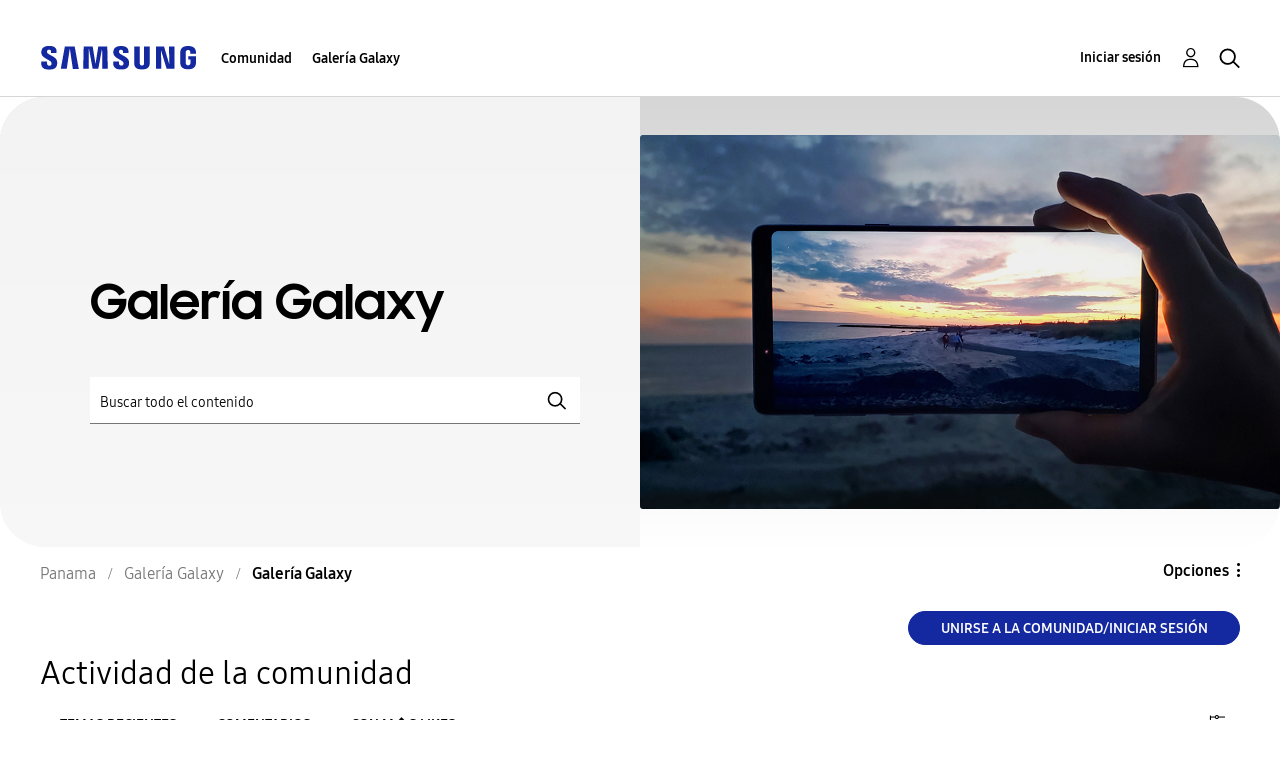

--- FILE ---
content_type: text/html;charset=UTF-8
request_url: https://r1.community.samsung.com/t5/galer%C3%ADa-galaxy/bd-p/pa-gg-general
body_size: 24703
content:
<!DOCTYPE html><html prefix="og: http://ogp.me/ns#" dir="ltr" lang="es" class="no-js">
	<head>
	
	<title>
	Galería Galaxy - Samsung Members
</title>
	
	
	<meta http-equiv="X-UA-Compatible" content="IE=edge" />
<link rel="icon" href="https://r1.community.samsung.com/html/@8B6DFB3BE2C6F09AC60BA0F98E517213/assets/favicon.ico" type="image/x-icon" />
<link rel="shortcut icon" href="https://r1.community.samsung.com/html/@8B6DFB3BE2C6F09AC60BA0F98E517213/assets/favicon.ico" type="image/x-icon" />
<meta name="naver-site-verification" content="059a37aae925db2a993a1fb8a4aa5d8fca3b7542" />


	
	
	<link rel="next" href="https://r1.community.samsung.com/t5/galer%C3%ADa-galaxy/bd-p/pa-gg-general/page/2"/>
	<meta content="width=device-width, initial-scale=1.0, user-scalable=yes" name="viewport"/><meta content="2026-01-19T19:41:37-08:00" itemprop="dateModified"/><meta content="text/html; charset=UTF-8" http-equiv="Content-Type"/><link href="https://r1.community.samsung.com/t5/galer%C3%ADa-galaxy/bd-p/pa-gg-general" rel="canonical"/>
	<meta content="https://r1.community.samsung.com/html/assets/img_social-media_new.png" property="og:image"/><meta content="website" property="og:type"/><meta content="https://r1.community.samsung.com/t5/galer%C3%ADa-galaxy/bd-p/pa-gg-general" property="og:url"/><meta content="" property="og:description"/><meta content="Galería Galaxy" property="og:title"/>
	
	
		<link class="lia-link-navigation hidden live-links" title="Galería Galaxy temas" type="application/rss+xml" rel="alternate" id="link" href="/isuuy43828/rss/board?board.id=pa-gg-general"></link>
	
		<link class="lia-link-navigation hidden live-links" title="Todos los Galería Galaxy mensajes publicados" type="application/rss+xml" rel="alternate" id="link_0" href="/isuuy43828/rss/boardmessages?board.id=pa-gg-general"></link>
	

	
	
	    
            	<link href="/skins/6768793/d964414346cf1568e0fb352e7e36b7d9/samsunghq_skin.css" rel="stylesheet" type="text/css"/>
            
	

	
	
	
	
	<meta http-equiv="X-UA-Compatible" content="IE=edge">
<link rel="icon" href="https://r1.community.samsung.com/html/assets/faviconIII.png"/>
<link rel="apple-touch-icon" href="https://r1.community.samsung.com/html/assets/favicon-app.gif"/>
<script type="application/ld+json">
{
  "@context": "http://schema.org",
  "@type": "WebSite",
  "name" : "Samsung Community",
  "alternateName" : "Samsung Members Community",
  "url": "https://r1.community.samsung.com/",
  "potentialAction": {
    "@type": "SearchAction",
    "target": "https://r1.community.samsung.com/t5/forums/searchpage/tab/message?q={search_term_string}",
    "query-input": "required name=search_term_string"
  }
}
</script>

<!-- DEBUG Values: nodeType= board // redirectUrl: https://contents.samsungmembers.com/share/redirect.html?dl=activity/community/popup?categoryId=pa-gg-general&amp;src=weptoapp // showWebToAppBanner: true // isMobile: false // deviceBrand: robot // countryForCurrentUser: us // tlcId: pa -->

<script type="text/javascript" src="/t5/scripts/EAA19129A1248A19BBE86A06A73AF336/lia-scripts-head-min.js"></script><script language="javascript" type="text/javascript">
<!--
window.FileAPI = { jsPath: '/html/assets/js/vendor/ng-file-upload-shim/' };
LITHIUM.PrefetchData = {"Components":{},"commonResults":{}};
LITHIUM.DEBUG = false;
LITHIUM.CommunityJsonObject = {
  "Validation" : {
    "image.description" : {
      "min" : 0,
      "max" : 1000,
      "isoneof" : [ ],
      "type" : "string"
    },
    "tkb.toc_maximum_heading_level" : {
      "min" : 1,
      "max" : 6,
      "isoneof" : [ ],
      "type" : "integer"
    },
    "tkb.toc_heading_list_style" : {
      "min" : 0,
      "max" : 50,
      "isoneof" : [
        "disc",
        "circle",
        "square",
        "none"
      ],
      "type" : "string"
    },
    "blog.toc_maximum_heading_level" : {
      "min" : 1,
      "max" : 6,
      "isoneof" : [ ],
      "type" : "integer"
    },
    "tkb.toc_heading_indent" : {
      "min" : 5,
      "max" : 50,
      "isoneof" : [ ],
      "type" : "integer"
    },
    "blog.toc_heading_indent" : {
      "min" : 5,
      "max" : 50,
      "isoneof" : [ ],
      "type" : "integer"
    },
    "blog.toc_heading_list_style" : {
      "min" : 0,
      "max" : 50,
      "isoneof" : [
        "disc",
        "circle",
        "square",
        "none"
      ],
      "type" : "string"
    }
  },
  "User" : {
    "settings" : {
      "imageupload.legal_file_extensions" : "*.jpg;*.JPG;*.jpeg;*.JPEG;*.png;*.PNG;*.gif;*.GIF;",
      "config.enable_avatar" : true,
      "integratedprofile.show_klout_score" : true,
      "layout.sort_view_by_last_post_date" : true,
      "layout.friendly_dates_enabled" : false,
      "profileplus.allow.anonymous.scorebox" : false,
      "tkb.message_sort_default" : "topicPublishDate",
      "layout.format_pattern_date" : "MM-dd-yyyy",
      "config.require_search_before_post" : "off",
      "isUserLinked" : false,
      "integratedprofile.cta_add_topics_dismissal_timestamp" : -1,
      "layout.message_body_image_max_size" : 1000,
      "profileplus.everyone" : false,
      "integratedprofile.cta_connect_wide_dismissal_timestamp" : -1,
      "blog.toc_maximum_heading_level" : "",
      "integratedprofile.hide_social_networks" : false,
      "blog.toc_heading_indent" : "",
      "contest.entries_per_page_num" : 20,
      "layout.messages_per_page_linear" : 20,
      "integratedprofile.cta_manage_topics_dismissal_timestamp" : -1,
      "profile.shared_profile_test_group" : false,
      "integratedprofile.cta_personalized_feed_dismissal_timestamp" : -1,
      "integratedprofile.curated_feed_size" : 10,
      "contest.one_kudo_per_contest" : false,
      "integratedprofile.enable_social_networks" : false,
      "integratedprofile.my_interests_dismissal_timestamp" : -1,
      "profile.language" : "es",
      "layout.friendly_dates_max_age_days" : 31,
      "layout.threading_order" : "thread_descending",
      "blog.toc_heading_list_style" : "disc",
      "useRecService" : false,
      "layout.module_welcome" : "<h2>Bienvenido a la comunidad de<br />\r\nSamsung Members<\/h2>\r\n<p>Explora el nuevo hub para tus dispositivos, aplicaciones Samsung y mucho más. Conéctate con expertos, fans y otros miembros de la comunidad para conocer los mejores consejos sobre funciones y aprovechar al máximo tus productos Samsung.<\/p>\r\n<a class=\"samsung-members-link\" href=\"https://www.samsung.com/latin/apps/samsung-members/\" target=\"_blank\"><span>Samsung Members: <\/span>Learn more<\/a>",
      "imageupload.max_uploaded_images_per_upload" : 30,
      "imageupload.max_uploaded_images_per_user" : 30000,
      "integratedprofile.connect_mode" : "",
      "tkb.toc_maximum_heading_level" : "",
      "tkb.toc_heading_list_style" : "disc",
      "sharedprofile.show_hovercard_score" : true,
      "config.search_before_post_scope" : "board",
      "tkb.toc_heading_indent" : "",
      "p13n.cta.recommendations_feed_dismissal_timestamp" : -1,
      "imageupload.max_file_size" : 20480,
      "layout.show_batch_checkboxes" : false,
      "integratedprofile.cta_connect_slim_dismissal_timestamp" : -1
    },
    "isAnonymous" : true,
    "policies" : {
      "image-upload.process-and-remove-exif-metadata" : true
    },
    "registered" : false,
    "emailRef" : "",
    "id" : -1,
    "login" : "Anonymous"
  },
  "Server" : {
    "communityPrefix" : "/isuuy43828",
    "nodeChangeTimeStamp" : 1768883109856,
    "tapestryPrefix" : "/t5",
    "deviceMode" : "DESKTOP",
    "responsiveDeviceMode" : "DESKTOP",
    "membershipChangeTimeStamp" : "0",
    "version" : "25.3",
    "branch" : "25.3-release",
    "showTextKeys" : false
  },
  "Config" : {
    "phase" : "prod",
    "integratedprofile.cta.reprompt.delay" : 30,
    "profileplus.tracking" : {
      "profileplus.tracking.enable" : false,
      "profileplus.tracking.click.enable" : false,
      "profileplus.tracking.impression.enable" : false
    },
    "app.revision" : "2505141626-s6aebf80139-b103",
    "navigation.manager.community.structure.limit" : "1000"
  },
  "Activity" : {
    "Results" : [ ]
  },
  "NodeContainer" : {
    "viewHref" : "https://r1.community.samsung.com/t5/galer%C3%ADa-galaxy/ct-p/pa-gg",
    "description" : "",
    "id" : "pa-gg",
    "shortTitle" : "Galería Galaxy",
    "title" : "Galería Galaxy",
    "nodeType" : "category"
  },
  "Page" : {
    "skins" : [
      "samsunghq_skin",
      "samsung_base_skin",
      "theme_support",
      "theme_base",
      "responsive_peak"
    ],
    "authUrls" : {
      "loginUrl" : "/t5/custom/page/page-id/SsoLoginPage?referer=https%3A%2F%2Fr1.community.samsung.com%2Ft5%2Fgaler%25C3%25ADa-galaxy%2Fbd-p%2Fpa-gg-general",
      "loginUrlNotRegistered" : "/t5/custom/page/page-id/SsoLoginPage?redirectreason=notregistered&referer=https%3A%2F%2Fr1.community.samsung.com%2Ft5%2Fgaler%25C3%25ADa-galaxy%2Fbd-p%2Fpa-gg-general",
      "loginUrlNotRegisteredDestTpl" : "/t5/custom/page/page-id/SsoLoginPage?redirectreason=notregistered&referer=%7B%7BdestUrl%7D%7D"
    },
    "name" : "ForumPage",
    "rtl" : false,
    "object" : {
      "viewHref" : "/t5/galer%C3%ADa-galaxy/bd-p/pa-gg-general",
      "id" : "pa-gg-general",
      "page" : "ForumPage",
      "type" : "Board"
    }
  },
  "WebTracking" : {
    "Activities" : { },
    "path" : "Community:Samsung Members Community/Category:Panama/Category:Galería Galaxy/Board:Galería Galaxy"
  },
  "Feedback" : {
    "targeted" : { }
  },
  "Seo" : {
    "markerEscaping" : {
      "pathElement" : {
        "prefix" : "@",
        "match" : "^[0-9][0-9]$"
      },
      "enabled" : false
    }
  },
  "TopLevelNode" : {
    "viewHref" : "https://r1.community.samsung.com/t5/panama/ct-p/pa",
    "description" : "Explora el nuevo hub para tus dispositivos, aplicaciones Samsung y mucho más. Conéctate con expertos, fans y otros miembros de la comunidad para conocer los mejores consejos sobre funciones y aprovechar al máximo tus productos Samsung.",
    "id" : "pa",
    "shortTitle" : "Panama",
    "title" : "Panama",
    "nodeType" : "category"
  },
  "Community" : {
    "viewHref" : "https://r1.community.samsung.com/",
    "integratedprofile.lang_code" : "en",
    "integratedprofile.country_code" : "US",
    "id" : "isuuy43828",
    "shortTitle" : "Samsung Members Community",
    "title" : "Samsung Members"
  },
  "CoreNode" : {
    "conversationStyle" : "forum",
    "viewHref" : "https://r1.community.samsung.com/t5/galer%C3%ADa-galaxy/bd-p/pa-gg-general",
    "settings" : { },
    "description" : "",
    "id" : "pa-gg-general",
    "shortTitle" : "Galería Galaxy",
    "title" : "Galería Galaxy",
    "nodeType" : "Board",
    "ancestors" : [
      {
        "viewHref" : "https://r1.community.samsung.com/t5/galer%C3%ADa-galaxy/ct-p/pa-gg",
        "description" : "",
        "id" : "pa-gg",
        "shortTitle" : "Galería Galaxy",
        "title" : "Galería Galaxy",
        "nodeType" : "category"
      },
      {
        "viewHref" : "https://r1.community.samsung.com/t5/panama/ct-p/pa",
        "description" : "Explora el nuevo hub para tus dispositivos, aplicaciones Samsung y mucho más. Conéctate con expertos, fans y otros miembros de la comunidad para conocer los mejores consejos sobre funciones y aprovechar al máximo tus productos Samsung.",
        "id" : "pa",
        "shortTitle" : "Panama",
        "title" : "Panama",
        "nodeType" : "category"
      },
      {
        "viewHref" : "https://r1.community.samsung.com/",
        "description" : "",
        "id" : "isuuy43828",
        "shortTitle" : "Samsung Members Community",
        "title" : "Samsung Members",
        "nodeType" : "Community"
      }
    ]
  }
};
LITHIUM.Components.RENDER_URL = "/t5/util/componentrenderpage/component-id/#{component-id}?render_behavior=raw";
LITHIUM.Components.ORIGINAL_PAGE_NAME = 'forums/ForumPage';
LITHIUM.Components.ORIGINAL_PAGE_ID = 'ForumPage';
LITHIUM.Components.ORIGINAL_PAGE_CONTEXT = '[base64]..';
LITHIUM.Css = {
  "BASE_DEFERRED_IMAGE" : "lia-deferred-image",
  "BASE_BUTTON" : "lia-button",
  "BASE_SPOILER_CONTAINER" : "lia-spoiler-container",
  "BASE_TABS_INACTIVE" : "lia-tabs-inactive",
  "BASE_TABS_ACTIVE" : "lia-tabs-active",
  "BASE_AJAX_REMOVE_HIGHLIGHT" : "lia-ajax-remove-highlight",
  "BASE_FEEDBACK_SCROLL_TO" : "lia-feedback-scroll-to",
  "BASE_FORM_FIELD_VALIDATING" : "lia-form-field-validating",
  "BASE_FORM_ERROR_TEXT" : "lia-form-error-text",
  "BASE_FEEDBACK_INLINE_ALERT" : "lia-panel-feedback-inline-alert",
  "BASE_BUTTON_OVERLAY" : "lia-button-overlay",
  "BASE_TABS_STANDARD" : "lia-tabs-standard",
  "BASE_AJAX_INDETERMINATE_LOADER_BAR" : "lia-ajax-indeterminate-loader-bar",
  "BASE_AJAX_SUCCESS_HIGHLIGHT" : "lia-ajax-success-highlight",
  "BASE_CONTENT" : "lia-content",
  "BASE_JS_HIDDEN" : "lia-js-hidden",
  "BASE_AJAX_LOADER_CONTENT_OVERLAY" : "lia-ajax-loader-content-overlay",
  "BASE_FORM_FIELD_SUCCESS" : "lia-form-field-success",
  "BASE_FORM_WARNING_TEXT" : "lia-form-warning-text",
  "BASE_FORM_FIELDSET_CONTENT_WRAPPER" : "lia-form-fieldset-content-wrapper",
  "BASE_AJAX_LOADER_OVERLAY_TYPE" : "lia-ajax-overlay-loader",
  "BASE_FORM_FIELD_ERROR" : "lia-form-field-error",
  "BASE_SPOILER_CONTENT" : "lia-spoiler-content",
  "BASE_FORM_SUBMITTING" : "lia-form-submitting",
  "BASE_EFFECT_HIGHLIGHT_START" : "lia-effect-highlight-start",
  "BASE_FORM_FIELD_ERROR_NO_FOCUS" : "lia-form-field-error-no-focus",
  "BASE_EFFECT_HIGHLIGHT_END" : "lia-effect-highlight-end",
  "BASE_SPOILER_LINK" : "lia-spoiler-link",
  "FACEBOOK_LOGOUT" : "lia-component-users-action-logout",
  "BASE_DISABLED" : "lia-link-disabled",
  "FACEBOOK_SWITCH_USER" : "lia-component-admin-action-switch-user",
  "BASE_FORM_FIELD_WARNING" : "lia-form-field-warning",
  "BASE_AJAX_LOADER_FEEDBACK" : "lia-ajax-loader-feedback",
  "BASE_AJAX_LOADER_OVERLAY" : "lia-ajax-loader-overlay",
  "BASE_LAZY_LOAD" : "lia-lazy-load"
};
LITHIUM.noConflict = true;
LITHIUM.useCheckOnline = false;
LITHIUM.RenderedScripts = [
  "jquery.ui.dialog.js",
  "SearchForm.js",
  "jquery.ui.core.js",
  "jquery.json-2.6.0.js",
  "Auth.js",
  "Components.js",
  "Events.js",
  "jquery.iframe-transport.js",
  "jquery.hoverIntent-r6.js",
  "jquery.delayToggle-1.0.js",
  "jquery.fileupload.js",
  "UserNavigation2.js",
  "jquery.ui.widget.js",
  "jquery.effects.core.js",
  "jquery.placeholder-2.0.7.js",
  "jquery.clone-position-1.0.js",
  "jquery.position-toggle-1.0.js",
  "ElementQueries.js",
  "Tooltip.js",
  "LiModernizr.js",
  "PolyfillsAll.js",
  "AutoComplete.js",
  "jquery.ui.position.js",
  "DropDownMenuVisibilityHandler.js",
  "Cache.js",
  "jquery.lithium-selector-extensions.js",
  "Throttle.js",
  "json2.js",
  "jquery.ui.draggable.js",
  "Loader.js",
  "DeferredImages.js",
  "InformationBox.js",
  "jquery.iframe-shim-1.0.js",
  "Forms.js",
  "jquery.ajax-cache-response-1.0.js",
  "PartialRenderProxy.js",
  "jquery.blockui.js",
  "NoConflict.js",
  "AjaxFeedback.js",
  "DropDownMenu.js",
  "SpoilerToggle.js",
  "jquery.js",
  "Globals.js",
  "jquery.tmpl-1.1.1.js",
  "jquery.function-utils-1.0.js",
  "Namespace.js",
  "prism.js",
  "ForceLithiumJQuery.js",
  "HelpIcon.js",
  "jquery.viewport-1.0.js",
  "Placeholder.js",
  "jquery.appear-1.1.1.js",
  "Video.js",
  "Text.js",
  "SearchAutoCompleteToggle.js",
  "OoyalaPlayer.js",
  "jquery.ui.mouse.js",
  "Lithium.js",
  "Sandbox.js",
  "ElementMethods.js",
  "jquery.tools.tooltip-1.2.6.js",
  "AjaxSupport.js",
  "jquery.ui.resizable.js",
  "jquery.css-data-1.0.js",
  "DataHandler.js",
  "jquery.autocomplete.js",
  "jquery.effects.slide.js",
  "jquery.scrollTo.js",
  "ResizeSensor.js",
  "ActiveCast3.js"
];// -->
</script><script type="text/javascript" src="/t5/scripts/D60EB96AE5FF670ED274F16ABB044ABD/lia-scripts-head-min.js"></script></head>
	<body class="lia-board lia-user-status-anonymous ForumPage lia-body" id="lia-body">
	
	
	<div id="105-209-3" class="ServiceNodeInfoHeader">
</div>
	
	
	
	

	<div class="lia-page">
		<center>
			
				
					
	
	<div class="MinimumWidthContainer">
		<div class="min-width-wrapper">
			<div class="min-width">		
				
						<div class="lia-content">
                            
							
							
							
		
	<div class="lia-quilt lia-quilt-forum-page-gallery-landing-page lia-quilt-layout-samsung-basic-category lia-top-quilt">
	<div class="lia-quilt-row lia-quilt-row-header-row">
		<div class="lia-quilt-column lia-quilt-column-24 lia-quilt-column-single lia-quilt-column-common-header">
			<div class="lia-quilt-column-alley lia-quilt-column-alley-single">
	
		
			<div class="lia-quilt lia-quilt-header lia-quilt-layout-samsung-header lia-component-quilt-header">
	<div class="lia-quilt-row lia-quilt-row-main-row">
		<div class="lia-quilt-column lia-quilt-column-24 lia-quilt-column-single lia-quilt-column-main-header">
			<div class="lia-quilt-column-alley lia-quilt-column-alley-single">
	
		
			
<header class="samsung-global-nav-bar">
  <div class="samsung-global-nav-bar-wrapper">
    <div class="eyebrow">
        <ul>
        </ul>
    </div>
    <div class="main">
        <div class="logo">
            <a href="/t5/panama/ct-p/pa" title="Panama"><img src="https://r1.community.samsung.com/html/@0FD5BE38F4BD3B6F4C125F41167F184E/assets/logo_samsung.svg" title="Panama" /></a>
        </div>
        <div class="actions">
<nav class="samsung-global-nav-bar-menu" role="navigation">
    <span class="mobile-nav-button"></span>
    <ul>
        <li class="home-link ">
          <div>
            <a href="/t5/panama/ct-p/pa" title="Community Home">
              Community Home
            </a>
            <span class="indicator"></span>
        </li>
          <li class="has-children cols-4 depth-0">
            <div>
            <a href="/t5/comunidad/ct-p/pa-community" title="Comunidad">Comunidad</a>
            <span class="indicator has-children"></span>
            </div>
              <ul class="depth-1" data-cols="4">


                  <li class="sub-header has-children">
                    <a href="/t5/mi-galaxy/ct-p/pa-community-sp" title="Mi Galaxy">Mi Galaxy</a>
                      <ul class="depth2">
                            <li><a href="/t5/galaxy-a/bd-p/pa-community-sp-ga">Galaxy A</a></li>
                            <li><a href="/t5/galaxy-s/bd-p/pa-community-sp-gs">Galaxy S</a></li>
                            <li><a href="/t5/galaxy-z/bd-p/pa-community-sp-gfoldables">Galaxy Z</a></li>
                            <li><a href="/t5/galaxy-note/bd-p/pa-community-sp-gnote">Galaxy Note</a></li>
                            <li><a href="/t5/tablets/bd-p/pa-community-tab">Tablets</a></li>
                            <li><a href="/t5/wearables/bd-p/pa-community-wear">Wearables</a></li>
                            <li><a href="/t5/galaxy-tips/bd-p/pa-community-svc-tips">Galaxy Tips</a></li>
                      </ul>
                  </li>


                  <li class="sub-header has-children">
                    <a href="/t5/beneficios/ct-p/pa-benefits" title="Beneficios">Beneficios</a>
                      <ul class="depth2">
                            <li><a href="/t5/promociones/bd-p/pa-community-promo">Promociones</a></li>
                            <li><a href="/t5/concursos/bd-p/pa-concursos">Concursos</a></li>
                            <li><a href="/t5/lanzamientos/bd-p/pa-lanzamientos">Lanzamientos</a></li>
                            <li><a href="/t5/eventos/bd-p/pa-eventos">Eventos</a></li>
                      </ul>
                  </li>


                  <li class="sub-header has-children">
                    <a href="/t5/tu-hogar/ct-p/pa-tuhogar" title="Tu Hogar">Tu Hogar</a>
                      <ul class="depth2">
                            <li><a href="/t5/smartthings/bd-p/pa-smartthings">SmartThings</a></li>
                            <li><a href="/t5/bixby/bd-p/pa-community-svc-bixby">Bixby</a></li>
                            <li><a href="/t5/gaming/bd-p/pa-community-svc-launcher">Gaming</a></li>
                            <li><a href="/t5/tv-y-audio/bd-p/pa-tvyaudio">TV y Audio</a></li>
                            <li><a href="/t5/electrodom%C3%A9sticos/bd-p/pa-electrodomesticos">Electrodomésticos</a></li>
                      </ul>
                  </li>


                  <li class="sub-header has-children">
                    <a href="/t5/m%C3%A1s/ct-p/pa-community-svc" title="Más...">Más...</a>
                      <ul class="depth2">
                            <li><a href="/t5/members-stars/bd-p/pa-stars">Members Stars</a></li>
                            <li><a href="/t5/samsung-health/bd-p/pa-community-svc-health">Samsung Health</a></li>
                            <li><a href="/t5/queremos-conocerte/bd-p/pa-interactive">Queremos Conocerte</a></li>
                            <li><a href="/t5/consejos-y-tutoriales/bg-p/pa-community-tips">Consejos y Tutoriales</a></li>
                      </ul>
                  </li>
                  <li class="sub-header">
                    <a href="/t5/principios-de-la-comunidad/bd-p/pa-community-news" title="Principios de la Comunidad">Principios de la Comunidad</a>
                  </li>
                  <li class="sub-header">
                    <a href="/t5/otros/bd-p/pa-community-other" title="Otros">Otros</a>
                  </li>
            </ul>
          </li>
          <li class="has-children cols-4 depth-0">
            <div>
            <a href="/t5/galer%C3%ADa-galaxy/ct-p/pa-gg" title="Galería Galaxy">Galería Galaxy</a>
            <span class="indicator has-children"></span>
            </div>
              <ul class="depth-1" data-cols="4">
                  <li class="sub-header">
                    <a href="/t5/galer%C3%ADa-galaxy/bd-p/pa-gg-general" title="Galería Galaxy">Galería Galaxy</a>
                  </li>
                  <li class="sub-header">
                    <a href="/t5/conocegalaxyai/bd-p/pa-gg-conocegalaxyai" title="#ConoceGalaxyAI">#ConoceGalaxyAI</a>
                  </li>
            </ul>
          </li>
    </ul>
  </nav>            <div class="links">
                <ul>
                </ul>
            </div>
              <div class="search-inline"><div id="lia-searchformV32_8da83cf9de97ad" class="SearchForm lia-search-form-wrapper lia-mode-default lia-component-common-widget-search-form">
	

	
		<div class="lia-inline-ajax-feedback">
			<div class="AjaxFeedback" id="ajaxfeedback_8da83cf9de97ad"></div>
			
	

	

		</div>

	

	
		<div id="searchautocompletetoggle_8da83cf9de97ad">	
	
		

	
		<div class="lia-inline-ajax-feedback">
			<div class="AjaxFeedback" id="ajaxfeedback_8da83cf9de97ad_0"></div>
			
	

	

		</div>

	

	
			
            <form enctype="multipart/form-data" class="lia-form lia-form-inline SearchForm" action="https://r1.community.samsung.com/t5/forums/forumpage.searchformv32.form.form" method="post" id="form_8da83cf9de97ad" name="form_8da83cf9de97ad"><div class="t-invisible"><input value="board-id/pa-gg-general" name="t:ac" type="hidden"></input><input value="search/contributions/page" name="t:cp" type="hidden"></input><input value="[base64]" name="lia-form-context" type="hidden"></input><input value="ForumPage:board-id/pa-gg-general:searchformv32.form:" name="liaFormContentKey" type="hidden"></input><input value="5DI9GWMef1Esyz275vuiiOExwpQ=:H4sIAAAAAAAAALVSTU7CQBR+krAixkj0BrptjcpCMSbERGKCSmxcm+kwlGrbqTOvFDYexRMYL8HCnXfwAG5dubDtFKxgYgu4mrzvm3w/M+/pHcphHQ4kI4L2dMo9FLYZoM09qbeJxQ4V0+XC7e/tamqyBPEChwgbh1JAjQtLIz6hPaYh8ZlEMaxplAvm2KZmEsm0hhmBhOKpzZzOlsEw8LevR5W3zZfPEqy0oJIYc+eCuAyh2rolfaI7xLN0I8rjWfWBj7CuzJvf5osmbxRN3hacMimNwHRtKSOr0XNnv/vx+FoCGPjhMRzljhNLYHrEt9kA5T08ACCsKvREoYuqxqLl8BLO84q4UcMITcG49y/QOGs1pYyESl5p6V6qwRW086rinVmoxMZsiZud/zBUTc6gmVc4kExkJafmcYG1GM9+wfIsCkf2OP54hal5EjnG54z8h0XhjfcF7wQUs5Kz0GTjU2rOjc/llTT4Au07pDOcBQAA" name="t:formdata" type="hidden"></input></div>
	
	

	

	

	
		<div class="lia-inline-ajax-feedback">
			<div class="AjaxFeedback" id="feedback_8da83cf9de97ad"></div>
			
	

	

		</div>

	

	

	

	


	
	<input value="0uAsO4iwKMzc_-1" name="ticket" type="hidden"></input>
	
	<input value="form_8da83cf9de97ad" id="form_UIDform_8da83cf9de97ad" name="form_UID" type="hidden"></input>
	<input value="" id="form_instance_keyform_8da83cf9de97ad" name="form_instance_key" type="hidden"></input>
	
                

                
                    
                        <span class="lia-search-granularity-wrapper">
                            <select title="Buscar granularidad" class="lia-search-form-granularity search-granularity" aria-label="Buscar granularidad" id="searchGranularity_8da83cf9de97ad" name="searchGranularity"><option title="Toda la comunidad" value="pa|category">Toda la comunidad</option><option title="Esta categoría" value="pa-gg|category">Esta categoría</option><option title="Este foro" selected="selected" value="pa-gg-general|forum-board">Este foro</option><option title="Usuarios" value="user|user">Usuarios</option></select>
                        </span>
                    
                

                <span class="lia-search-input-wrapper">
                    <span class="lia-search-input-field">
                        <span class="lia-button-wrapper lia-button-wrapper-secondary lia-button-wrapper-searchForm-action"><input value="searchForm" name="submitContextX" type="hidden"></input><input class="lia-button lia-button-secondary lia-button-searchForm-action" value="Buscar" id="submitContext_8da83cf9de97ad" name="submitContext" type="submit"></input></span>

                        <input placeholder="Buscar todo el contenido" aria-label="Buscar" title="Buscar" class="lia-form-type-text lia-autocomplete-input search-input lia-search-input-message" value="" id="messageSearchField_8da83cf9de97ad_0" name="messageSearchField" type="text"></input>
                        <input placeholder="Buscar todo el contenido" aria-label="Buscar" title="Buscar" class="lia-form-type-text lia-autocomplete-input search-input lia-search-input-tkb-article lia-js-hidden" value="" id="messageSearchField_8da83cf9de97ad_1" name="messageSearchField_0" type="text"></input>
                        

	
		<input placeholder="Buscar todo el contenido" ng-non-bindable="" title="Especifique un nombre de usuario o clasificación" class="lia-form-type-text UserSearchField lia-search-input-user search-input lia-js-hidden lia-autocomplete-input" aria-label="Especifique un nombre de usuario o clasificación" value="" id="userSearchField_8da83cf9de97ad" name="userSearchField" type="text"></input>
	

	


                        <input placeholder="Enter a keyword to search within the private messages" title="Especifique una palabra de búsqueda" class="lia-form-type-text NoteSearchField lia-search-input-note search-input lia-js-hidden lia-autocomplete-input" aria-label="Especifique una palabra de búsqueda" value="" id="noteSearchField_8da83cf9de97ad_0" name="noteSearchField" type="text"></input>
						<input title="Especifique una palabra de búsqueda" class="lia-form-type-text ProductSearchField lia-search-input-product search-input lia-js-hidden lia-autocomplete-input" aria-label="Especifique una palabra de búsqueda" value="" id="productSearchField_8da83cf9de97ad" name="productSearchField" type="text"></input>
                        <input class="lia-as-search-action-id" name="as-search-action-id" type="hidden"></input>
                    </span>
                </span>
                

                <span class="lia-cancel-search">cancelar</span>

                
            
</form>
		
			<div class="search-autocomplete-toggle-link lia-js-hidden">
				<span>
					<a class="lia-link-navigation auto-complete-toggle-on lia-component-search-action-enable-auto-complete" rel="nofollow" id="enableAutoComplete_8da83cf9de97ad" href="https://r1.community.samsung.com/t5/forums/forumpage.enableautocomplete:enableautocomplete?t:ac=board-id/pa-gg-general&amp;t:cp=action/contributions/searchactions&amp;ticket=0uAsO4iwKMzc_-1">Activar sugerencias</a>					
					<span class="HelpIcon">
	<a class="lia-link-navigation help-icon lia-tooltip-trigger" role="button" aria-label="Icono de ayuda" id="link_8da83cf9de97ad" href="#"><span class="lia-img-icon-help lia-fa-icon lia-fa-help lia-fa" alt="La sugerencia automática le ayuda a obtener, de forma rápida, resultados precisos de su búsqueda al sugerirle posibles coincidencias mientras escribe." aria-label="Icono de ayuda" role="img" id="display_8da83cf9de97ad"></span></a><div role="alertdialog" class="lia-content lia-tooltip-pos-bottom-left lia-panel-tooltip-wrapper" id="link_8da83cf9de97ad_0-tooltip-element"><div class="lia-tooltip-arrow"></div><div class="lia-panel-tooltip"><div class="content">La sugerencia automática le ayuda a obtener, de forma rápida, resultados precisos de su búsqueda al sugerirle posibles coincidencias mientras escribe.</div></div></div>
</span>
				</span>
			</div>
		

	

	

	
	
	
</div>
		
	<div class="spell-check-showing-result">
		Mostrando los resultados de <span class="lia-link-navigation show-results-for-link lia-link-disabled" aria-disabled="true" id="showingResult_8da83cf9de97ad"></span>
		

	</div>
	<div>
		
		<span class="spell-check-search-instead">
			Buscar en lugar de <a class="lia-link-navigation search-instead-for-link" rel="nofollow" id="searchInstead_8da83cf9de97ad" href="#"></a>
		</span>

	</div>
	<div class="spell-check-do-you-mean lia-component-search-widget-spellcheck">
		Quiere decir: <a class="lia-link-navigation do-you-mean-link" rel="nofollow" id="doYouMean_8da83cf9de97ad" href="#"></a>
	</div>

	

	

	


	
</div></div>
        </div>
        <div class="header-user">
<a class="lia-link-navigation login-link lia-authentication-link lia-component-users-action-login" rel="nofollow" id="loginPageV2_8da83cfa94e875" href="/t5/custom/page/page-id/SsoLoginPage?referer=https%3A%2F%2Fr1.community.samsung.com%2Ft5%2Fgaler%25C3%25ADa-galaxy%2Fbd-p%2Fpa-gg-general">Iniciar sesión</a>          <ul role="list" id="list_8da83cfa9b0c3f" class="lia-list-standard-inline UserNavigation lia-component-common-widget-user-navigation-modern">
	
			
	
		
			
		
			
		
			
		
			<li role="listitem"><a class="lia-link-navigation registration-link lia-component-users-action-registration" rel="nofollow" id="registrationPageV2_8da83cfa9b0c3f" href="/t5/custom/page/page-id/SsoLoginPage?referer=https%3A%2F%2Fr1.community.samsung.com%2Ft5%2Fgaler%25C3%25ADa-galaxy%2Fbd-p%2Fpa-gg-general">Registrarse</a></li>
		
			<li aria-hidden="true"><span class="separator lia-component-common-widget-user-nav-separator-character">·</span></li>
		
			
		
			
		
			<li role="listitem"><a class="lia-link-navigation login-link lia-authentication-link lia-component-users-action-login" rel="nofollow" id="loginPageV2_8da83cfa9b0c3f" href="/t5/custom/page/page-id/SsoLoginPage?referer=https%3A%2F%2Fr1.community.samsung.com%2Ft5%2Fgaler%25C3%25ADa-galaxy%2Fbd-p%2Fpa-gg-general">Iniciar sesión</a></li>
		
			
		
			<li aria-hidden="true"><span class="separator lia-component-common-widget-user-nav-separator-character">·</span></li>
		
			
		
			
		
			<li role="listitem"><a class="lia-link-navigation faq-link lia-component-help-action-faq" id="faqPage_8da83cfa9b0c3f" href="/t5/help/faqpage">Ayuda</a></li>
		
			
		
			
		
	
	

		
</ul></div>
          <div class="header-search">
            <img src="/html/assets/Icon_Search_24px.svg" alt="search icon">
          </div>
        </div>
    </div>
</header>


		
	
	
</div>
		</div>
	</div><div class="lia-quilt-row lia-quilt-row-hero">
		<div class="lia-quilt-column lia-quilt-column-24 lia-quilt-column-single lia-quilt-column-hero">
			<div class="lia-quilt-column-alley lia-quilt-column-alley-single">
	
		
			


<div class="samsung-hero layout-hero split-carousel light   carousel split" >
    <section>
        <div class="samsung-hero-content split split-carousel light">
                    <h1 class="split-carousel ">Galería Galaxy<br/></h1>
                    <p></p>
<div id="lia-searchformV32_8da83cfb0f614e" class="SearchForm lia-search-form-wrapper lia-mode-default lia-component-common-widget-search-form">
	

	
		<div class="lia-inline-ajax-feedback">
			<div class="AjaxFeedback" id="ajaxfeedback_8da83cfb0f614e"></div>
			
	

	

		</div>

	

	
		<div id="searchautocompletetoggle_8da83cfb0f614e">	
	
		

	
		<div class="lia-inline-ajax-feedback">
			<div class="AjaxFeedback" id="ajaxfeedback_8da83cfb0f614e_0"></div>
			
	

	

		</div>

	

	
			
            <form enctype="multipart/form-data" class="lia-form lia-form-inline SearchForm" action="https://r1.community.samsung.com/t5/forums/forumpage.searchformv32.form.form" method="post" id="form_8da83cfb0f614e" name="form_8da83cfb0f614e"><div class="t-invisible"><input value="board-id/pa-gg-general" name="t:ac" type="hidden"></input><input value="search/contributions/page" name="t:cp" type="hidden"></input><input value="[base64]" name="lia-form-context" type="hidden"></input><input value="ForumPage:board-id/pa-gg-general:searchformv32.form:" name="liaFormContentKey" type="hidden"></input><input value="5DI9GWMef1Esyz275vuiiOExwpQ=:H4sIAAAAAAAAALVSTU7CQBR+krAixkj0BrptjcpCMSbERGKCSmxcm+kwlGrbqTOvFDYexRMYL8HCnXfwAG5dubDtFKxgYgu4mrzvm3w/M+/pHcphHQ4kI4L2dMo9FLYZoM09qbeJxQ4V0+XC7e/tamqyBPEChwgbh1JAjQtLIz6hPaYh8ZlEMaxplAvm2KZmEsm0hhmBhOKpzZzOlsEw8LevR5W3zZfPEqy0oJIYc+eCuAyh2rolfaI7xLN0I8rjWfWBj7CuzJvf5osmbxRN3hacMimNwHRtKSOr0XNnv/vx+FoCGPjhMRzljhNLYHrEt9kA5T08ACCsKvREoYuqxqLl8BLO84q4UcMITcG49y/QOGs1pYyESl5p6V6qwRW086rinVmoxMZsiZud/zBUTc6gmVc4kExkJafmcYG1GM9+wfIsCkf2OP54hal5EjnG54z8h0XhjfcF7wQUs5Kz0GTjU2rOjc/llTT4Au07pDOcBQAA" name="t:formdata" type="hidden"></input></div>
	
	

	

	

	
		<div class="lia-inline-ajax-feedback">
			<div class="AjaxFeedback" id="feedback_8da83cfb0f614e"></div>
			
	

	

		</div>

	

	

	

	


	
	<input value="0uAsO4iwKMzc_-1" name="ticket" type="hidden"></input>
	
	<input value="form_8da83cfb0f614e" id="form_UIDform_8da83cfb0f614e" name="form_UID" type="hidden"></input>
	<input value="" id="form_instance_keyform_8da83cfb0f614e" name="form_instance_key" type="hidden"></input>
	
                

                
                    
                        <span class="lia-search-granularity-wrapper">
                            <select title="Buscar granularidad" class="lia-search-form-granularity search-granularity" aria-label="Buscar granularidad" id="searchGranularity_8da83cfb0f614e" name="searchGranularity"><option title="Toda la comunidad" value="pa|category">Toda la comunidad</option><option title="Esta categoría" value="pa-gg|category">Esta categoría</option><option title="Este foro" selected="selected" value="pa-gg-general|forum-board">Este foro</option><option title="Usuarios" value="user|user">Usuarios</option></select>
                        </span>
                    
                

                <span class="lia-search-input-wrapper">
                    <span class="lia-search-input-field">
                        <span class="lia-button-wrapper lia-button-wrapper-secondary lia-button-wrapper-searchForm-action"><input value="searchForm" name="submitContextX" type="hidden"></input><input class="lia-button lia-button-secondary lia-button-searchForm-action" value="Buscar" id="submitContext_8da83cfb0f614e" name="submitContext" type="submit"></input></span>

                        <input placeholder="Buscar todo el contenido" aria-label="Buscar" title="Buscar" class="lia-form-type-text lia-autocomplete-input search-input lia-search-input-message" value="" id="messageSearchField_8da83cfb0f614e_0" name="messageSearchField" type="text"></input>
                        <input placeholder="Buscar todo el contenido" aria-label="Buscar" title="Buscar" class="lia-form-type-text lia-autocomplete-input search-input lia-search-input-tkb-article lia-js-hidden" value="" id="messageSearchField_8da83cfb0f614e_1" name="messageSearchField_0" type="text"></input>
                        

	
		<input placeholder="Buscar todo el contenido" ng-non-bindable="" title="Especifique un nombre de usuario o clasificación" class="lia-form-type-text UserSearchField lia-search-input-user search-input lia-js-hidden lia-autocomplete-input" aria-label="Especifique un nombre de usuario o clasificación" value="" id="userSearchField_8da83cfb0f614e" name="userSearchField" type="text"></input>
	

	


                        <input placeholder="Enter a keyword to search within the private messages" title="Especifique una palabra de búsqueda" class="lia-form-type-text NoteSearchField lia-search-input-note search-input lia-js-hidden lia-autocomplete-input" aria-label="Especifique una palabra de búsqueda" value="" id="noteSearchField_8da83cfb0f614e_0" name="noteSearchField" type="text"></input>
						<input title="Especifique una palabra de búsqueda" class="lia-form-type-text ProductSearchField lia-search-input-product search-input lia-js-hidden lia-autocomplete-input" aria-label="Especifique una palabra de búsqueda" value="" id="productSearchField_8da83cfb0f614e" name="productSearchField" type="text"></input>
                        <input class="lia-as-search-action-id" name="as-search-action-id" type="hidden"></input>
                    </span>
                </span>
                

                <span class="lia-cancel-search">cancelar</span>

                
            
</form>
		
			<div class="search-autocomplete-toggle-link lia-js-hidden">
				<span>
					<a class="lia-link-navigation auto-complete-toggle-on lia-component-search-action-enable-auto-complete" rel="nofollow" id="enableAutoComplete_8da83cfb0f614e" href="https://r1.community.samsung.com/t5/forums/forumpage.enableautocomplete:enableautocomplete?t:ac=board-id/pa-gg-general&amp;t:cp=action/contributions/searchactions&amp;ticket=0uAsO4iwKMzc_-1">Activar sugerencias</a>					
					<span class="HelpIcon">
	<a class="lia-link-navigation help-icon lia-tooltip-trigger" role="button" aria-label="Icono de ayuda" id="link_8da83cfb0f614e" href="#"><span class="lia-img-icon-help lia-fa-icon lia-fa-help lia-fa" alt="La sugerencia automática le ayuda a obtener, de forma rápida, resultados precisos de su búsqueda al sugerirle posibles coincidencias mientras escribe." aria-label="Icono de ayuda" role="img" id="display_8da83cfb0f614e"></span></a><div role="alertdialog" class="lia-content lia-tooltip-pos-bottom-left lia-panel-tooltip-wrapper" id="link_8da83cfb0f614e_0-tooltip-element"><div class="lia-tooltip-arrow"></div><div class="lia-panel-tooltip"><div class="content">La sugerencia automática le ayuda a obtener, de forma rápida, resultados precisos de su búsqueda al sugerirle posibles coincidencias mientras escribe.</div></div></div>
</span>
				</span>
			</div>
		

	

	

	
	
	
</div>
		
	<div class="spell-check-showing-result">
		Mostrando los resultados de <span class="lia-link-navigation show-results-for-link lia-link-disabled" aria-disabled="true" id="showingResult_8da83cfb0f614e"></span>
		

	</div>
	<div>
		
		<span class="spell-check-search-instead">
			Buscar en lugar de <a class="lia-link-navigation search-instead-for-link" rel="nofollow" id="searchInstead_8da83cfb0f614e" href="#"></a>
		</span>

	</div>
	<div class="spell-check-do-you-mean lia-component-search-widget-spellcheck">
		Quiere decir: <a class="lia-link-navigation do-you-mean-link" rel="nofollow" id="doYouMean_8da83cfb0f614e" href="#"></a>
	</div>

	

	

	


	
</div>
        </div>
            <div class="samsung-hero-feature carousel ">
<section class="samsung-carousel">
    <div id="carousel_1768883377620" class="carousel js-carousel">
        <div class="carousel__container js-carousel-container">
                <ul class="carousel__list js-carousel-list">
                                <li class="carousel__item js-carousel-item">
                                    <a href="" class="image"><img data-src="https://r1.community.samsung.com/html/@82D09CE2FD6A52D03312F7625C05991E/assets/Galaxy%20Gallery%20Hero%20Image_1200x700.jpg" class="lazyload" alt="" /></a>
                                </li>
                </ul>
        </div>
    </div>
</section>            </div>
    </section>
</div>


<style type="text/css">
.samsung-hero .lia-search-granularity-wrapper{
    display:none!important;
}
</style>



		
	
	
</div>
		</div>
	</div><div class="lia-quilt-row lia-quilt-row-breadcrumb">
		<div class="lia-quilt-column lia-quilt-column-24 lia-quilt-column-single lia-quilt-column-breadcrumb">
			<div class="lia-quilt-column-alley lia-quilt-column-alley-single">
	
		
			<div class="BreadCrumb crumb-line lia-breadcrumb lia-component-common-widget-breadcrumb" class="BreadCrumb crumb-line lia-breadcrumb" aria-label="breadcrumbs" role="navigation">
   <ul id="list" class="lia-list-standard-inline" itemscope itemtype="http://schema.org/BreadcrumbList">
         <li class="lia-breadcrumb-node crumb" itemprop="itemListElement" itemscope itemtype="http://schema.org/ListItem">
             <a class="lia-link-navigation crumb-category lia-breadcrumb-category lia-breadcrumb-forum" itemprop="item" href="https://r1.community.samsung.com/t5/panama/ct-p/pa">
             <span itemprop="name">Panama</span></a>
             <meta itemprop="position" content="1" />
        </li>
        <li class="lia-breadcrumb-seperator crumb-category lia-breadcrumb-category lia-breadcrumb-forum" aria-hidden="true">
             <span class="separator">:</span>
        </li>
         <li class="lia-breadcrumb-node crumb" itemprop="itemListElement" itemscope itemtype="http://schema.org/ListItem">
             <a class="lia-link-navigation crumb-category lia-breadcrumb-category lia-breadcrumb-forum" itemprop="item" href="https://r1.community.samsung.com/t5/galer%C3%ADa-galaxy/ct-p/pa-gg">
             <span itemprop="name">Galería Galaxy</span></a>
             <meta itemprop="position" content="2" />
        </li>
        <li class="lia-breadcrumb-seperator crumb-category lia-breadcrumb-category lia-breadcrumb-forum" aria-hidden="true">
             <span class="separator">:</span>
        </li>
        <li class="lia-breadcrumb-node crumb final-crumb">
             <span class="lia-link-navigation child-thread lia-link-disabled" itemprop="name">Galería Galaxy</span>
        </li>
    </ul>
</div>

		
			
    <div class="lia-menu-navigation-wrapper lia-js-hidden lia-menu-action lia-page-options lia-component-community-widget-page-options" id="actionMenuDropDown">	
	<div class="lia-menu-navigation">
		<div class="dropdown-default-item"><a title="Mostrar menú de opciones" class="lia-js-menu-opener default-menu-option lia-js-click-menu lia-link-navigation" aria-expanded="false" role="button" aria-label="Opciones" id="dropDownLink" href="#">Opciones</a>
			<div class="dropdown-positioning">
				<div class="dropdown-positioning-static">
					
	<ul aria-label="Elementos del menú desplegable" role="list" id="dropdownmenuitems" class="lia-menu-dropdown-items">
		

	
	
		
			
		
			
		
			
		
			
		
			
		
			
		
			<li role="listitem"><span class="lia-link-navigation mark-new-link lia-link-disabled lia-component-forums-action-mark-new" aria-disabled="true" id="markNew">Marcar todos como nuevos</span></li>
		
			<li role="listitem"><span class="lia-link-navigation mark-read-link lia-link-disabled lia-component-forums-action-mark-read" aria-disabled="true" id="markRead">Marcar todos como leídos</span></li>
		
			<li aria-hidden="true"><span class="lia-separator lia-component-common-widget-link-separator">
	<span class="lia-separator-post"></span>
	<span class="lia-separator-pre"></span>
</span></li>
		
			
		
			<li role="listitem"><span class="lia-link-navigation addBoardUserFloat lia-link-disabled lia-component-subscriptions-action-add-board-user-float" aria-disabled="true" id="addBoardUserFloat">Flotar este Foro para el usuario actual</span></li>
		
			
		
			<li role="listitem"><span class="lia-link-navigation addBoardUserEmailSubscription lia-link-disabled lia-component-subscriptions-action-add-board-user-email" aria-disabled="true" id="addBoardUserEmailSubscription">Suscribir</span></li>
		
			
		
			<li role="listitem"><span class="lia-link-navigation addBoardUserBookmark lia-link-disabled lia-component-subscriptions-action-add-board-user-bookmark" aria-disabled="true" id="addBoardUserBookmark">Favorito</span></li>
		
			<li aria-hidden="true"><span class="lia-separator lia-component-common-widget-link-separator">
	<span class="lia-separator-post"></span>
	<span class="lia-separator-pre"></span>
</span></li>
		
			<li role="listitem"><a class="lia-link-navigation rss-board-link lia-component-rss-action-board" id="rssBoard" href="/isuuy43828/rss/board?board.id=pa-gg-general">Suscribirse a un feed RSS</a></li>
		
			<li aria-hidden="true"><span class="lia-separator lia-component-common-widget-link-separator">
	<span class="lia-separator-post"></span>
	<span class="lia-separator-pre"></span>
</span></li>
		
			
		
			
		
			
		
			
		
			<li role="listitem"><span class="lia-link-navigation threaded-view-link lia-link-disabled lia-component-forums-action-threaded-view" aria-disabled="true" id="threadedView">Distribución de temas</span></li>
		
			<li role="listitem"><span class="lia-link-navigation linear-view-link lia-link-disabled lia-component-forums-action-linear-view" aria-disabled="true" id="linearView">Formato lineal</span></li>
		
			<li aria-hidden="true"><span class="lia-separator lia-component-common-widget-link-separator">
	<span class="lia-separator-post"></span>
	<span class="lia-separator-pre"></span>
</span></li>
		
			<li role="listitem"><span class="lia-link-navigation sort-by-threaded-start-link lia-link-disabled lia-component-forums-action-thread-sort-by-thread-start" aria-disabled="true" id="sortByThreadStart">Ordenar por fecha de inicio de tema</span></li>
		
			
		
			
		
			
		
			
		
			
		
			
		
			
		
			
		
			
		
			
		
			
		
			
		
			
		
			
		
			
		
			
		
			
		
			
		
			
		
			
		
			
		
			
		
			
		
			
		
			
		
			
		
			
		
			
		
			
		
			
		
			
		
			
		
	
	


	</ul>

				</div>
			</div>
		</div>
	</div>
</div>

		
	
	
</div>
		</div>
	</div><div class="lia-quilt-row lia-quilt-row-feedback">
		<div class="lia-quilt-column lia-quilt-column-24 lia-quilt-column-single lia-quilt-column-feedback">
			<div class="lia-quilt-column-alley lia-quilt-column-alley-single">
	
		
			
	

	

		
			<div class="samsung-post-cta">

            <div class="samsung-join-community-button">
                <a class="lia-button lia-button-primary" href="/t5/custom/page/page-id/SsoLoginPage?referer=https%3A%2F%2Fr1.community.samsung.com%2Ft5%2Fgaler%25C3%25ADa-galaxy%2Fbd-p%2Fpa-gg-general">Unirse a la comunidad/Iniciar sesión</a>
            </div>
</div>

		
	
	
</div>
		</div>
	</div>
</div>
		
	
	
</div>
		</div>
	</div><div class="lia-quilt-row lia-quilt-row-full-width-content">
		<div class="lia-quilt-column lia-quilt-column-24 lia-quilt-column-single lia-quilt-column-full-width-content">
			<div class="lia-quilt-column-alley lia-quilt-column-alley-single">
	
		<div class="alternate lia-mark-empty">
			
		
			
		
	
		</div>
	
	

	
		
			






<div class="samsung-community-activity">
    <h2>Actividad de la comunidad</h2>
        <div class="samsung-tab-filters">
            <ul class="lia-tabs-standard">
                    <li role="tab" data-list-type="recent_topics"   class="lia-tabs lia-tabs-active">Temas recientes</li>
                    <li role="tab" data-list-type="replies"   class="lia-tabs ">Comentarios</li>
                    <li role="tab" data-list-type="topkudos"   class="lia-tabs ">Con m�s likes</li>
            </ul>
        <span class="button__datefilter">FILTRO</span>
        </div>
      <div class="datefilterContainer">
        <span>FILTRO:</span>
        <label>From</label><input type="text" class="date-filter-from" />
        <label>To</label><input type="text" class="date-filter-to" />
        <button id="button__update" class="lia-button-secondary button__update" disabled>APLICAR</button>
      </div>
    <section class="samsung-featured-topics size-small contentWrapper">
        <div id="initial-content" class="samsung-featured-topics size-small">


        <article class="samsung-featured-post size-small">
                <a href="/t5/galer%C3%ADa-galaxy/volc%C3%A1n-momotombo/td-p/36594672">
                <div class="samsung-featured-post-image full-footer" style="background-image: url('/t5/image/serverpage/image-id/11294405i4E15A0B62078FE10/image-size/large?v=v2&amp;px=999')"></div>
            </a>
        <div class="samsung-featured-post-content">
            <header  style="background-color: #F7F7F7;">
            <div class="subject" >
                <h3 class="samsung-featured-post-content-title">
                    <aside class="samsung-featured-post-content-bookmark">
<button data-msg="36594672" class="custom-bookmark-button inactive" type="button" name="Bookmark button"></button>                    </aside>
                <a href="/t5/galer%C3%ADa-galaxy/volc%C3%A1n-momotombo/td-p/36594672">
                    Volcán Momotombo
                </a>
                </h3>

            </div>
            <div class="meta-data">
            </div>
            </header>
        </div>


            <footer class="samsung-featured-post-content-footer" style="border: 0;">
                <div class="samsung-featured-post-content-footer-user-data" style="border-top: 1px solid #d6d6d6;">
                    <a href="/t5/user/viewprofilepage/user-id/63954913" class="user-avatar" style="background-image: url('https://r1.community.samsung.com/t5/image/serverpage/image-id/11205310i522C0AA545B13036/image-dimensions/150x150?v=v2')"></a>
                <div class="user-data-post-time">
                    <div class="user-data">
                    <span class="user-login">
                            <a href="/t5/user/viewprofilepage/user-id/63954913">gersoncalixto</a>
                    </span>
                        <span class="user-rank">
                            Expert Level 1
                        </span>
                    </div>
                    <div class="post-time">
                    01-19-2026
                    </div>
                </div>
                </div>

                <div class="samsung-featured-post-content-footer-vitality-items size-small">
                    <div class="metric item-views">
                    5 <span class="label">Visitas</span>
                    </div>
                    <div class="metric item-replies">
                    2 <span class="label">Respuestas</span>
                    </div>
                    <div class="metric item-kudos">
                    4 <span class="label">Kudos</span>
                    </div>
                </div>
            </footer>

        </article>













        <article class="samsung-featured-post size-small">
                <a href="/t5/galer%C3%ADa-galaxy/unreadable-title/td-p/36593750">
                <div class="samsung-featured-post-image full-footer" style="background-image: url('/t5/image/serverpage/image-id/11294066iF8E6FBED0F4F6458/image-size/large?v=v2&amp;px=999')"></div>
            </a>
        <div class="samsung-featured-post-content">
            <header  style="background-color: #F7F7F7;">
            <div class="subject" >
                <h3 class="samsung-featured-post-content-title">
                    <aside class="samsung-featured-post-content-bookmark">
<button data-msg="36593750" class="custom-bookmark-button inactive" type="button" name="Bookmark button"></button>                    </aside>
                <a href="/t5/galer%C3%ADa-galaxy/unreadable-title/td-p/36593750">
                    &#x1f605;&#x1f923;
                </a>
                </h3>

            </div>
            <div class="meta-data">
            </div>
            </header>
        </div>


            <footer class="samsung-featured-post-content-footer" style="border: 0;">
                <div class="samsung-featured-post-content-footer-user-data" style="border-top: 1px solid #d6d6d6;">
                    <a href="/t5/user/viewprofilepage/user-id/139469094" class="user-avatar" style="background-image: url('https://r1.community.samsung.com/t5/image/serverpage/image-id/11253482iED2F3A1D5C7A18E3/image-dimensions/150x150?v=v2')"></a>
                <div class="user-data-post-time">
                    <div class="user-data">
                    <span class="user-login">
                            <a href="/t5/user/viewprofilepage/user-id/139469094">Cordoba23</a>
                    </span>
                        <span class="user-rank">
                            Active Level 9
                        </span>
                    </div>
                    <div class="post-time">
                    01-19-2026
                    </div>
                </div>
                </div>

                <div class="samsung-featured-post-content-footer-vitality-items size-small">
                    <div class="metric item-views">
                    38 <span class="label">Visitas</span>
                    </div>
                    <div class="metric item-replies">
                    1 <span class="label">Respuestas</span>
                    </div>
                    <div class="metric item-kudos">
                    4 <span class="label">Kudos</span>
                    </div>
                </div>
            </footer>

        </article>













        <article class="samsung-featured-post size-small">
                <a href="/t5/galer%C3%ADa-galaxy/un-cielo-espectacular/td-p/36591258">
                <div class="samsung-featured-post-image full-footer" style="background-image: url('/t5/image/serverpage/image-id/11293138i9635CE6F34103C3E/image-size/large?v=v2&amp;px=999')"></div>
            </a>
        <div class="samsung-featured-post-content">
            <header  style="background-color: #F7F7F7;">
            <div class="subject" >
                <h3 class="samsung-featured-post-content-title">
                    <aside class="samsung-featured-post-content-bookmark">
<button data-msg="36591258" class="custom-bookmark-button inactive" type="button" name="Bookmark button"></button>                    </aside>
                <a href="/t5/galer%C3%ADa-galaxy/un-cielo-espectacular/td-p/36591258">
                    ¡Un Cielo......
                </a>
                </h3>

            </div>
            <div class="meta-data">
            </div>
            </header>
        </div>


            <footer class="samsung-featured-post-content-footer" style="border: 0;">
                <div class="samsung-featured-post-content-footer-user-data" style="border-top: 1px solid #d6d6d6;">
                    <a href="/t5/user/viewprofilepage/user-id/16713635" class="user-avatar" style="background-image: url('https://r1.community.samsung.com/t5/image/serverpage/image-id/10832781i265726FECC489347/image-dimensions/150x150?v=v2')"></a>
                <div class="user-data-post-time">
                    <div class="user-data">
                    <span class="user-login">
                            <a href="/t5/user/viewprofilepage/user-id/16713635">arpgles94</a>
                    </span>
                        <span class="user-rank">
                            Expert Level 5
                        </span>
                    </div>
                    <div class="post-time">
                    01-19-2026
                    </div>
                </div>
                </div>

                <div class="samsung-featured-post-content-footer-vitality-items size-small">
                    <div class="metric item-views">
                    27 <span class="label">Visitas</span>
                    </div>
                    <div class="metric item-replies">
                    3 <span class="label">Respuestas</span>
                    </div>
                    <div class="metric item-kudos">
                    16 <span class="label">Kudos</span>
                    </div>
                </div>
            </footer>

        </article>













        <article class="samsung-featured-post size-small">
                <a href="/t5/galer%C3%ADa-galaxy/prueba-de-que-tony-tiene-un-coraz%C3%B3n-%EF%B8%8F/td-p/36588294">
                <div class="samsung-featured-post-image full-footer" style="background-image: url('/t5/image/serverpage/image-id/11292021i99CBFC4B71A1944D/image-size/large?v=v2&amp;px=999')"></div>
            </a>
        <div class="samsung-featured-post-content">
            <header  style="background-color: #F7F7F7;">
            <div class="subject" >
                <h3 class="samsung-featured-post-content-title">
                    <aside class="samsung-featured-post-content-bookmark">
<button data-msg="36588294" class="custom-bookmark-button inactive" type="button" name="Bookmark button"></button>                    </aside>
                <a href="/t5/galer%C3%ADa-galaxy/prueba-de-que-tony-tiene-un-coraz%C3%B3n-%EF%B8%8F/td-p/36588294">
                    Prueba de que Tony tiene...
                </a>
                </h3>

            </div>
            <div class="meta-data">
            </div>
            </header>
        </div>


            <footer class="samsung-featured-post-content-footer" style="border: 0;">
                <div class="samsung-featured-post-content-footer-user-data" style="border-top: 1px solid #d6d6d6;">
                    <a href="/t5/user/viewprofilepage/user-id/114465100" class="user-avatar" style="background-image: url('https://r1.community.samsung.com/t5/image/serverpage/image-id/10824911iD966ECC3D7FFCE66/image-dimensions/150x150?v=v2')"></a>
                <div class="user-data-post-time">
                    <div class="user-data">
                    <span class="user-login">
                            <a href="/t5/user/viewprofilepage/user-id/114465100">Enomar01</a>
                    </span>
                        <span class="user-rank">
                            Active Level 10
                        </span>
                    </div>
                    <div class="post-time">
                    01-19-2026
                    </div>
                </div>
                </div>

                <div class="samsung-featured-post-content-footer-vitality-items size-small">
                    <div class="metric item-views">
                    84 <span class="label">Visitas</span>
                    </div>
                    <div class="metric item-replies">
                    11 <span class="label">Respuestas</span>
                    </div>
                    <div class="metric item-kudos">
                    22 <span class="label">Kudos</span>
                    </div>
                </div>
            </footer>

        </article>













        <article class="samsung-featured-post size-small">
                <a href="/t5/galer%C3%ADa-galaxy/flores-luz-y-un-galaxy/td-p/36588100">
                <div class="samsung-featured-post-image full-footer" style="background-image: url('/t5/image/serverpage/image-id/11291954i17F215785FAE828B/image-size/large?v=v2&amp;px=999')"></div>
            </a>
        <div class="samsung-featured-post-content">
            <header  style="background-color: #F7F7F7;">
            <div class="subject" >
                <h3 class="samsung-featured-post-content-title">
                    <aside class="samsung-featured-post-content-bookmark">
<button data-msg="36588100" class="custom-bookmark-button inactive" type="button" name="Bookmark button"></button>                    </aside>
                <a href="/t5/galer%C3%ADa-galaxy/flores-luz-y-un-galaxy/td-p/36588100">
                    Flores, luz y un Galaxy
                </a>
                </h3>

            </div>
            <div class="meta-data">
            </div>
            </header>
        </div>


            <footer class="samsung-featured-post-content-footer" style="border: 0;">
                <div class="samsung-featured-post-content-footer-user-data" style="border-top: 1px solid #d6d6d6;">
                    <a href="/t5/user/viewprofilepage/user-id/34149450" class="user-avatar" style="background-image: url('https://r1.community.samsung.com/t5/image/serverpage/image-id/10119626i6E116F1618F5E9ED/image-dimensions/150x150?v=v2')"></a>
                <div class="user-data-post-time">
                    <div class="user-data">
                    <span class="user-login">
                            <a href="/t5/user/viewprofilepage/user-id/34149450">Wawii</a>
                    </span>
                        <span class="user-rank">
                            Active Level 9
                        </span>
                    </div>
                    <div class="post-time">
                    01-19-2026
                    </div>
                </div>
                </div>

                <div class="samsung-featured-post-content-footer-vitality-items size-small">
                    <div class="metric item-views">
                    47 <span class="label">Visitas</span>
                    </div>
                    <div class="metric item-replies">
                    17 <span class="label">Respuestas</span>
                    </div>
                    <div class="metric item-kudos">
                    13 <span class="label">Kudos</span>
                    </div>
                </div>
            </footer>

        </article>













        <article class="samsung-featured-post size-small">
                <a href="/t5/galer%C3%ADa-galaxy/%EF%B8%8F-%EF%B8%8F-%EF%B8%8F-%EF%B8%8F/td-p/36580375">
                <div class="samsung-featured-post-image full-footer" style="background-image: url('/t5/image/serverpage/image-id/11288696i1168A64E34EC7465/image-size/large?v=v2&amp;px=999')"></div>
            </a>
        <div class="samsung-featured-post-content">
            <header  style="background-color: #F7F7F7;">
            <div class="subject" >
                <h3 class="samsung-featured-post-content-title">
                    <aside class="samsung-featured-post-content-bookmark">
<button data-msg="36580375" class="custom-bookmark-button inactive" type="button" name="Bookmark button"></button>                    </aside>
                <a href="/t5/galer%C3%ADa-galaxy/%EF%B8%8F-%EF%B8%8F-%EF%B8%8F-%EF%B8%8F/td-p/36580375">
                    &#x1f3dd;️&#x1f3dd;️&#x1f3d6;️&#x1f3d6;️
                </a>
                </h3>

            </div>
            <div class="meta-data">
            </div>
            </header>
        </div>


            <footer class="samsung-featured-post-content-footer" style="border: 0;">
                <div class="samsung-featured-post-content-footer-user-data" style="border-top: 1px solid #d6d6d6;">
                    <a href="/t5/user/viewprofilepage/user-id/72861322" class="user-avatar" style="background-image: url('https://r1.community.samsung.com/t5/image/serverpage/image-id/10748093i4AE1072F7465246F/image-dimensions/150x150?v=v2')"></a>
                <div class="user-data-post-time">
                    <div class="user-data">
                    <span class="user-login">
                            <a href="/t5/user/viewprofilepage/user-id/72861322">educr89</a>
                    </span>
                        <span class="user-rank">
                            Active Level 7
                        </span>
                    </div>
                    <div class="post-time">
                    01-18-2026
                    </div>
                </div>
                </div>

                <div class="samsung-featured-post-content-footer-vitality-items size-small">
                    <div class="metric item-views">
                    19 <span class="label">Visitas</span>
                    </div>
                    <div class="metric item-replies">
                    2 <span class="label">Respuestas</span>
                    </div>
                    <div class="metric item-kudos">
                    16 <span class="label">Kudos</span>
                    </div>
                </div>
            </footer>

        </article>













        <article class="samsung-featured-post size-small">
                <a href="/t5/galer%C3%ADa-galaxy/en-mi-lugar-favorito-%EF%B8%8F/td-p/36579983">
                <div class="samsung-featured-post-image full-footer" style="background-image: url('/t5/image/serverpage/image-id/11288567i643FF9918D99455D/image-size/large?v=v2&amp;px=999')"></div>
            </a>
        <div class="samsung-featured-post-content">
            <header  style="background-color: #F7F7F7;">
            <div class="subject" >
                <h3 class="samsung-featured-post-content-title">
                    <aside class="samsung-featured-post-content-bookmark">
<button data-msg="36579983" class="custom-bookmark-button inactive" type="button" name="Bookmark button"></button>                    </aside>
                <a href="/t5/galer%C3%ADa-galaxy/en-mi-lugar-favorito-%EF%B8%8F/td-p/36579983">
                    En mi lugar...
                </a>
                </h3>

            </div>
            <div class="meta-data">
            </div>
            </header>
        </div>


            <footer class="samsung-featured-post-content-footer" style="border: 0;">
                <div class="samsung-featured-post-content-footer-user-data" style="border-top: 1px solid #d6d6d6;">
                    <a href="/t5/user/viewprofilepage/user-id/49294648" class="user-avatar" style="background-image: url('https://r1.community.samsung.com/t5/image/serverpage/image-id/11224149i6BADB834A1CBAC63/image-dimensions/150x150/image-coordinates/0%2C0%2C540%2C540?v=v2')"></a>
                <div class="user-data-post-time">
                    <div class="user-data">
                    <span class="user-login">
                            <a href="/t5/user/viewprofilepage/user-id/49294648">MarlenisG</a>
                    </span>
                        <span class="user-rank">
                            Active Level 9
                        </span>
                    </div>
                    <div class="post-time">
                    01-18-2026
                    </div>
                </div>
                </div>

                <div class="samsung-featured-post-content-footer-vitality-items size-small">
                    <div class="metric item-views">
                    34 <span class="label">Visitas</span>
                    </div>
                    <div class="metric item-replies">
                    15 <span class="label">Respuestas</span>
                    </div>
                    <div class="metric item-kudos">
                    22 <span class="label">Kudos</span>
                    </div>
                </div>
            </footer>

        </article>













        <article class="samsung-featured-post size-small">
                <a href="/t5/galer%C3%ADa-galaxy/seuz/td-p/36578805">
                <div class="samsung-featured-post-image full-footer" style="background-image: url('/t5/image/serverpage/image-id/11288113i46FA782B4D62FBA8/image-size/large?v=v2&amp;px=999')"></div>
            </a>
        <div class="samsung-featured-post-content">
            <header  style="background-color: #F7F7F7;">
            <div class="subject" >
                <h3 class="samsung-featured-post-content-title">
                    <aside class="samsung-featured-post-content-bookmark">
<button data-msg="36578805" class="custom-bookmark-button inactive" type="button" name="Bookmark button"></button>                    </aside>
                <a href="/t5/galer%C3%ADa-galaxy/seuz/td-p/36578805">
                    Seuz!!!
                </a>
                </h3>

            </div>
            <div class="meta-data">
            </div>
            </header>
        </div>


            <footer class="samsung-featured-post-content-footer" style="border: 0;">
                <div class="samsung-featured-post-content-footer-user-data" style="border-top: 1px solid #d6d6d6;">
                    <a href="/t5/user/viewprofilepage/user-id/14551872" class="user-avatar" style="background-image: url('https://r1.community.samsung.com/t5/image/serverpage/image-id/9851448i9929832E5E8C9DC3/image-dimensions/150x150?v=v2')"></a>
                <div class="user-data-post-time">
                    <div class="user-data">
                    <span class="user-login">
                            <a href="/t5/user/viewprofilepage/user-id/14551872">juaneu</a>
                    </span>
                        <span class="user-rank">
                            Expert Level 1
                        </span>
                    </div>
                    <div class="post-time">
                    01-18-2026
                    </div>
                </div>
                </div>

                <div class="samsung-featured-post-content-footer-vitality-items size-small">
                    <div class="metric item-views">
                    37 <span class="label">Visitas</span>
                    </div>
                    <div class="metric item-replies">
                    3 <span class="label">Respuestas</span>
                    </div>
                    <div class="metric item-kudos">
                    15 <span class="label">Kudos</span>
                    </div>
                </div>
            </footer>

        </article>













        <article class="samsung-featured-post size-small">
                <a href="/t5/galer%C3%ADa-galaxy/las-mesitas/td-p/36578699">
                <div class="samsung-featured-post-image full-footer" style="background-image: url('/t5/image/serverpage/image-id/11288083i4818A0C69A2353BD/image-size/large?v=v2&amp;px=999')"></div>
            </a>
        <div class="samsung-featured-post-content">
            <header  style="background-color: #F7F7F7;">
            <div class="subject" >
                <h3 class="samsung-featured-post-content-title">
                    <aside class="samsung-featured-post-content-bookmark">
<button data-msg="36578699" class="custom-bookmark-button inactive" type="button" name="Bookmark button"></button>                    </aside>
                <a href="/t5/galer%C3%ADa-galaxy/las-mesitas/td-p/36578699">
                    &#x1f4cd;Las mesitas
                </a>
                </h3>

            </div>
            <div class="meta-data">
            </div>
            </header>
        </div>


            <footer class="samsung-featured-post-content-footer" style="border: 0;">
                <div class="samsung-featured-post-content-footer-user-data" style="border-top: 1px solid #d6d6d6;">
                    <a href="/t5/user/viewprofilepage/user-id/52689428" class="user-avatar" style="background-image: url('https://r1.community.samsung.com/t5/image/serverpage/image-id/11007253i3FF367E8D2318D9F/image-dimensions/150x150?v=v2')"></a>
                <div class="user-data-post-time">
                    <div class="user-data">
                    <span class="user-login">
                            <a href="/t5/user/viewprofilepage/user-id/52689428">madeleine02</a>
                    </span>
                        <span class="user-rank">
                            Active Level 7
                        </span>
                    </div>
                    <div class="post-time">
                    01-18-2026
                    </div>
                </div>
                </div>

                <div class="samsung-featured-post-content-footer-vitality-items size-small">
                    <div class="metric item-views">
                    48 <span class="label">Visitas</span>
                    </div>
                    <div class="metric item-replies">
                    10 <span class="label">Respuestas</span>
                    </div>
                    <div class="metric item-kudos">
                    31 <span class="label">Kudos</span>
                    </div>
                </div>
            </footer>

        </article>











        </div>
        <div id="lazy-loaded-content" class="samsung-featured-topics size-small"></div>
            <div class="lia-view-all "> 
                <a href="#" class="lia-link-navigation samsung-community-activity-load-more">Cargar m�s</a>
            </div>
    </section>
</div>


		
	
	
</div>
		</div>
	</div><div class="lia-quilt-row lia-quilt-row-main">
		<div class="lia-quilt-column lia-quilt-column-16 lia-quilt-column-left lia-quilt-column-main-content lia-mark-empty">
			
		</div><div class="lia-quilt-column lia-quilt-column-08 lia-quilt-column-right lia-quilt-column-side-content lia-mark-empty">
			
		</div>
	</div><div class="lia-quilt-row lia-quilt-row-footer-row">
		<div class="lia-quilt-column lia-quilt-column-24 lia-quilt-column-single lia-quilt-column-common-footer">
			<div class="lia-quilt-column-alley lia-quilt-column-alley-single">
	
		
			<div class="lia-quilt lia-quilt-footer lia-quilt-layout-footer lia-component-quilt-footer">
	<div class="lia-quilt-row lia-quilt-row-main">
		<div class="lia-quilt-column lia-quilt-column-24 lia-quilt-column-single lia-quilt-column-icons">
			<div class="lia-quilt-column-alley lia-quilt-column-alley-single">
	
		
			<li:common-scroll-to class="lia-component-common-widget-scroll-to" li-bindable="" li-instance="0" componentId="common.widget.scroll-to" mode="default"></li:common-scroll-to>
		
			<div class="LithiumLogo lia-component-common-widget-lithium-logo">
	<a class="lia-link-navigation lia-powered-by-khoros-logo" alt="Desarrollado por Lithium" title="Responsable social de la gestión con el cliente (CRM) y soluciones de la comunidad desarrolladas por Lithium" target="_blank" rel="noopener" id="link_1" href="https://khoros.com/powered-by-khoros"><img class="lia-img-powered-by-khoros lia-fa-powered lia-fa-by lia-fa-khoros" title="Responsable social de la gestión con el cliente (CRM) y soluciones de la comunidad con tecnología de Khoros" alt="Con tecnología de Khoros" aria-label="Responsable social de la gestión con el cliente (CRM) y soluciones de la comunidad con tecnología de Khoros" id="display" src="/skins/images/DD659F80A9377A4B3024D29941010C97/responsive_peak/images/powered_by_khoros.svg"/></a>
</div>
		
			
		
	
	
</div>
		</div>
	</div><div class="lia-quilt-row lia-quilt-row-samsung-footer">
		<div class="lia-quilt-column lia-quilt-column-24 lia-quilt-column-single lia-quilt-column-samsung-footer-content lia-mark-empty">
			
		</div>
	</div>
</div>
		
	
	
</div>
		</div>
	</div>
</div>
	
	

	

	
						</div>
					
			</div>								
		</div>
	</div>

				<footer class="samsung-footer black">
    <div class="footer-wrapper">
        <div class="row">
            <div class="col1">
            <ul>
              <li><a href="https://www.samsung.com/latin/accessibility/">Ayuda para accesibilidad</a></li>
              <li><a href="https://account.samsung.com/membership/policy/terms">Términos de servicio</a></li>
              <li><a href="https://account.samsung.com/membership/policy/privacy">Privacidad</a></li>
              <li><a href="https://www.samsung.com/latin/info/legal/">Legales</a>
             </li>
            </div>
            <div class="col2">
<div class="custom-language-switcher">
        <label for="samsung-language-switcher">Cambiar idioma</label>
        <select id="samsung-language-switcher" aria-label="Cambiar idioma">
                <option value="en" selected>English</option>
                <option value="es" selected>Spanish</option>
        </select>
    </div><div class="custom-country-selection-link">
    <a href="/?change-country=true">Cambiar país</a>
</div>              </div>
            <div class="col3">
              <div class="copyright">Copyright&#169; 1995-2026 Todos los derechos reservados.</div></div>
        </div>
    </div>
</footer>

<script async src="https://r1.community.samsung.com/html/@F7F7C41AD597A698FB1386B2B6799A80/assets/lazysizes.min.js"></script>

			
		</center>
	</div>
	
	
	
	
	
	
	<script type="text/javascript">
	new Image().src = ["/","b","e","a","c","o","n","/","1","3","2","4","1","9","7","6","3","3","2","9","6","_","1","7","6","8","8","8","3","3","7","7","9","9","3",".","g","i","f"].join("");
</script>
<script type="text/javascript" src="/t5/scripts/D1ADE0576DD5396F7FE224FF664AC505/lia-scripts-angularjs-min.js"></script><script language="javascript" type="text/javascript">
<!--

LITHIUM.AngularSupport.setOptions({
  "useCsp" : true,
  "useNg2" : false,
  "coreModuleDeps" : [
    "li.directives.common.scroll-to",
    "li.directives.common.non-bindable"
  ],
  "debugEnabled" : false
});
LITHIUM.AngularSupport.initGlobal(angular);// -->
</script><script type="text/javascript" src="/t5/scripts/E7886B7A63D825B9E4BE3ABFADA893B8/lia-scripts-angularjsModules-min.js"></script><script language="javascript" type="text/javascript">
<!--
LITHIUM.AngularSupport.init();LITHIUM.Globals.restoreGlobals(['define', '$', 'jQuery', 'angular']);// -->
</script><script type="text/javascript" src="/t5/scripts/8016E4FC3B23A5110FC1769E8A07C73D/lia-scripts-common-min.js"></script><script type="text/javascript" src="/t5/scripts/4280CA75F3B99E5C21C87DDF74BB67D5/lia-scripts-body-min.js"></script><script language="javascript" type="text/javascript">
<!--
LITHIUM.Sandbox.restore();
LITHIUM.jQuery.fn.cssData.defaults = {"dataPrefix":"lia-js-data","pairDelimeter":"-","prefixDelimeter":"-"};
LITHIUM.CommunityJsonObject.User.policies['forums.action.message-view.batch-messages.allow'] = false;
  ;(function($) {
    $(document).ready(function() {
        function updateURLParameter(url, param, paramVal){
            var newAdditionalURL = "";
            var tempArray = url.split("?");
            var baseURL = tempArray[0];
            var additionalURL = tempArray[1];
            var temp = "";
            if (additionalURL) {
                tempArray = additionalURL.split("&");
                for (var i=0; i<tempArray.length; i++){
                    if(tempArray[i].split('=')[0] != param) {
                        newAdditionalURL += temp + tempArray[i];
                        temp = "&";
                    }
                }
            }

            var rows_txt = temp + "" + param + "=" + paramVal;
            return baseURL + "?" + newAdditionalURL + rows_txt;
        }

        $(document).on("change", "#samsung-language-switcher", function(){
            var newURL = updateURLParameter(window.location.href, 'profile.language', $(this).val());
            window.location = newURL
        });
    });
  })(LITHIUM.jQuery);

    ;(function($) {
      $(document).ready(function(ev) {

        var navigation = $('.samsung-global-nav-bar-menu > ul');

        $('.mobile-nav-button').on('click', function(ev) {
          navigation.toggleClass('show');
          $('body#lia-body').toggleClass('lia-slide-menu-open');
        });

        $('.indicator').on('click', function(ev) {

          if( $( window ).width() >= 992 && !$( this ).parents(".depth-0").hasClass( 'open' ) ) {

            $('.indicator').parents(".depth-0").removeClass('open');

            $(this).parents(".depth-0").toggleClass("open");

          } else if( $( window ).width() >= 992 && $( this ).parents(".depth-0").hasClass( 'open' ) ) {

            $(this).parents(".depth-0").removeClass("open");

          } else {

            $(this).parents(".depth-0").toggleClass("open");

          }

        });

        menuWidth();

        $( window ).on( 'resize orientationchange', function( event ) {

          setTimeout( function() {

            menuWidth();

          }, 500 );

        });


        function menuWidth() {

          var mega_nav_left = $('.home-link').hasClass("show") ? $('.home-link').outerWidth() : 0;

          $('.samsung-global-nav-bar-menu ul.depth-1').each(function(){
            var nav_width = $('.samsung-global-nav-bar-menu').outerWidth();
            var parent_width = new Number($(this).parent().outerWidth());
            $(this).css('width',nav_width + "px");
            $(this).css('marginLeft',-mega_nav_left + "px");
            mega_nav_left = mega_nav_left + parent_width;
          });

          if( $( window ).width() >= 992 ) {

            $( '.samsung-global-nav-bar-menu > ul > li' ).removeClass( 'open' );

          }

        }

      });

    })(LITHIUM.jQuery);

LITHIUM.InformationBox({"updateFeedbackEvent":"LITHIUM:updateAjaxFeedback","componentSelector":"#informationbox_8da83cf9de97ad","feedbackSelector":".InfoMessage"});
LITHIUM.InformationBox({"updateFeedbackEvent":"LITHIUM:updateAjaxFeedback","componentSelector":"#informationbox_8da83cf9de97ad_0","feedbackSelector":".InfoMessage"});
LITHIUM.InformationBox({"updateFeedbackEvent":"LITHIUM:updateAjaxFeedback","componentSelector":"#informationbox_8da83cf9de97ad_1","feedbackSelector":".InfoMessage"});
LITHIUM.InformationBox({"updateFeedbackEvent":"LITHIUM:updateAjaxFeedback","componentSelector":"#informationbox_8da83cf9de97ad_2","feedbackSelector":".InfoMessage"});
LITHIUM.AjaxFeedback(".lia-inline-ajax-feedback", "LITHIUM:hideAjaxFeedback", ".lia-inline-ajax-feedback-persist");
LITHIUM.Placeholder();
LITHIUM.AutoComplete({"options":{"triggerTextLength":3,"updateInputOnSelect":true,"loadingText":"Buscando...","emptyText":"No existen coincidencias","successText":"Resultados:","defaultText":"Especifique una palabra de búsqueda","disabled":false,"footerContent":[{"scripts":"\n\nLITHIUM.AjaxSupport.defaultAjaxFeedbackHtml = \"<div class=\\\"lia-inline-ajax-feedback lia-component-common-widget-ajax-feedback\\\">\\n\\t\\t\\t<div class=\\\"AjaxFeedback\\\" id=\\\"ajaxFeedback_8da83cfa1ca050\\\"><\\/div>\\n\\t\\t\\t\\n\\t\\n\\n\\t\\n\\n\\t\\t<\\/div>\";LITHIUM.AjaxSupport.defaultAjaxErrorHtml = \"<span id=\\\"feedback-errorfeedback_8da83cfa360c08\\\"> <\\/span>\\n\\n\\t\\n\\t\\t<div class=\\\"InfoMessage lia-panel-feedback-inline-alert lia-component-common-widget-feedback\\\" id=\\\"feedback_8da83cfa360c08\\\">\\n\\t\\t\\t<div role=\\\"alert\\\" class=\\\"lia-text\\\">\\n\\t\\t\\t\\t\\n\\n\\t\\t\\t\\t\\n\\t\\t\\t\\t\\t<p ng-non-bindable=\\\"\\\" tabindex=\\\"0\\\">\\n\\t\\t\\t\\t\\t\\tNo se pudo completar la acción solicitada.\\n\\t\\t\\t\\t\\t<\\/p>\\n\\t\\t\\t\\t\\n\\n\\t\\t\\t\\t\\n\\n\\t\\t\\t\\t\\n\\n\\t\\t\\t\\t\\n\\t\\t\\t<\\/div>\\n\\n\\t\\t\\t\\n\\t\\t<\\/div>\";LITHIUM.AjaxSupport.fromLink('#disableAutoComplete_8da83cfa125a5d', 'disableAutoComplete', '#ajaxfeedback_8da83cf9de97ad_0', 'LITHIUM:ajaxError', {}, '', 'ajax');","content":"<a class=\"lia-link-navigation lia-autocomplete-toggle-off lia-component-search-action-disable-auto-complete\" rel=\"nofollow\" id=\"disableAutoComplete_8da83cfa125a5d\" href=\"https://r1.community.samsung.com/t5/forums/forumpage.disableautocomplete:disableautocomplete?t:ac=board-id/pa-gg-general&amp;t:cp=action/contributions/searchactions&amp;ticket=0uAsO4iwKMzc_-1\">Desactivar sugerencias<\/a>"}],"prefixTriggerTextLength":3},"inputSelector":"#messageSearchField_8da83cf9de97ad_0","redirectToItemLink":false,"url":"https://r1.community.samsung.com/t5/forums/forumpage.searchformv32.messagesearchfield.messagesearchfield:autocomplete?t:ac=board-id/pa-gg-general&t:cp=search/contributions/page","resizeImageEvent":"LITHIUM:renderImages"});
LITHIUM.AutoComplete({"options":{"triggerTextLength":3,"updateInputOnSelect":true,"loadingText":"Buscando...","emptyText":"No existen coincidencias","successText":"Resultados:","defaultText":"Especifique una palabra de búsqueda","disabled":false,"footerContent":[{"scripts":"\n\nLITHIUM.AjaxSupport.fromLink('#disableAutoComplete_8da83cfa54b9aa', 'disableAutoComplete', '#ajaxfeedback_8da83cf9de97ad_0', 'LITHIUM:ajaxError', {}, '', 'ajax');","content":"<a class=\"lia-link-navigation lia-autocomplete-toggle-off lia-component-search-action-disable-auto-complete\" rel=\"nofollow\" id=\"disableAutoComplete_8da83cfa54b9aa\" href=\"https://r1.community.samsung.com/t5/forums/forumpage.disableautocomplete:disableautocomplete?t:ac=board-id/pa-gg-general&amp;t:cp=action/contributions/searchactions&amp;ticket=0uAsO4iwKMzc_-1\">Desactivar sugerencias<\/a>"}],"prefixTriggerTextLength":3},"inputSelector":"#messageSearchField_8da83cf9de97ad_1","redirectToItemLink":false,"url":"https://r1.community.samsung.com/t5/forums/forumpage.searchformv32.tkbmessagesearchfield.messagesearchfield:autocomplete?t:ac=board-id/pa-gg-general&t:cp=search/contributions/page","resizeImageEvent":"LITHIUM:renderImages"});
LITHIUM.AutoComplete({"options":{"triggerTextLength":0,"updateInputOnSelect":true,"loadingText":"Buscando por usuarios...","emptyText":"No existen coincidencias","successText":"Usuarios encontrados:","defaultText":"Especifique un nombre de usuario o clasificación","disabled":false,"footerContent":[{"scripts":"\n\nLITHIUM.AjaxSupport.fromLink('#disableAutoComplete_8da83cfa60b4cb', 'disableAutoComplete', '#ajaxfeedback_8da83cf9de97ad_0', 'LITHIUM:ajaxError', {}, '', 'ajax');","content":"<a class=\"lia-link-navigation lia-autocomplete-toggle-off lia-component-search-action-disable-auto-complete\" rel=\"nofollow\" id=\"disableAutoComplete_8da83cfa60b4cb\" href=\"https://r1.community.samsung.com/t5/forums/forumpage.disableautocomplete:disableautocomplete?t:ac=board-id/pa-gg-general&amp;t:cp=action/contributions/searchactions&amp;ticket=0uAsO4iwKMzc_-1\">Desactivar sugerencias<\/a>"}],"prefixTriggerTextLength":0},"inputSelector":"#userSearchField_8da83cf9de97ad","redirectToItemLink":false,"url":"https://r1.community.samsung.com/t5/forums/forumpage.searchformv32.usersearchfield.usersearchfield:autocomplete?t:ac=board-id/pa-gg-general&t:cp=search/contributions/page","resizeImageEvent":"LITHIUM:renderImages"});
LITHIUM.AjaxSupport({"ajaxOptionsParam":{"event":"LITHIUM:userExistsQuery","parameters":{"javascript.ignore_combine_and_minify":"true"}},"tokenId":"ajax","elementSelector":"#userSearchField_8da83cf9de97ad","action":"userExistsQuery","feedbackSelector":"#ajaxfeedback_8da83cf9de97ad_0","url":"https://r1.community.samsung.com/t5/forums/forumpage.searchformv32.usersearchfield:userexistsquery?t:ac=board-id/pa-gg-general&t:cp=search/contributions/page","ajaxErrorEventName":"LITHIUM:ajaxError","token":""});
LITHIUM.AutoComplete({"options":{"triggerTextLength":3,"updateInputOnSelect":true,"loadingText":"Buscando...","emptyText":"No existen coincidencias","successText":"Resultados:","defaultText":"Especifique una palabra de búsqueda","disabled":false,"footerContent":[{"scripts":"\n\nLITHIUM.AjaxSupport.fromLink('#disableAutoComplete_8da83cfa6d4a08', 'disableAutoComplete', '#ajaxfeedback_8da83cf9de97ad_0', 'LITHIUM:ajaxError', {}, '', 'ajax');","content":"<a class=\"lia-link-navigation lia-autocomplete-toggle-off lia-component-search-action-disable-auto-complete\" rel=\"nofollow\" id=\"disableAutoComplete_8da83cfa6d4a08\" href=\"https://r1.community.samsung.com/t5/forums/forumpage.disableautocomplete:disableautocomplete?t:ac=board-id/pa-gg-general&amp;t:cp=action/contributions/searchactions&amp;ticket=0uAsO4iwKMzc_-1\">Desactivar sugerencias<\/a>"}],"prefixTriggerTextLength":0},"inputSelector":"#noteSearchField_8da83cf9de97ad_0","redirectToItemLink":false,"url":"https://r1.community.samsung.com/t5/forums/forumpage.searchformv32.notesearchfield.notesearchfield:autocomplete?t:ac=board-id/pa-gg-general&t:cp=search/contributions/page","resizeImageEvent":"LITHIUM:renderImages"});
LITHIUM.AutoComplete({"options":{"triggerTextLength":3,"updateInputOnSelect":true,"loadingText":"Buscando...","emptyText":"No existen coincidencias","successText":"Resultados:","defaultText":"Especifique una palabra de búsqueda","disabled":false,"footerContent":[{"scripts":"\n\nLITHIUM.AjaxSupport.fromLink('#disableAutoComplete_8da83cfa77a2cf', 'disableAutoComplete', '#ajaxfeedback_8da83cf9de97ad_0', 'LITHIUM:ajaxError', {}, '', 'ajax');","content":"<a class=\"lia-link-navigation lia-autocomplete-toggle-off lia-component-search-action-disable-auto-complete\" rel=\"nofollow\" id=\"disableAutoComplete_8da83cfa77a2cf\" href=\"https://r1.community.samsung.com/t5/forums/forumpage.disableautocomplete:disableautocomplete?t:ac=board-id/pa-gg-general&amp;t:cp=action/contributions/searchactions&amp;ticket=0uAsO4iwKMzc_-1\">Desactivar sugerencias<\/a>"}],"prefixTriggerTextLength":0},"inputSelector":"#productSearchField_8da83cf9de97ad","redirectToItemLink":false,"url":"https://r1.community.samsung.com/t5/forums/forumpage.searchformv32.productsearchfield.productsearchfield:autocomplete?t:ac=board-id/pa-gg-general&t:cp=search/contributions/page","resizeImageEvent":"LITHIUM:renderImages"});
LITHIUM.AjaxSupport.fromLink('#enableAutoComplete_8da83cf9de97ad', 'enableAutoComplete', '#ajaxfeedback_8da83cf9de97ad_0', 'LITHIUM:ajaxError', {}, '', 'ajax');
LITHIUM.Tooltip({"bodySelector":"body#lia-body","delay":30,"enableOnClickForTrigger":false,"predelay":10,"triggerSelector":"#link_8da83cf9de97ad","tooltipContentSelector":"#link_8da83cf9de97ad_0-tooltip-element .content","position":["bottom","left"],"tooltipElementSelector":"#link_8da83cf9de97ad_0-tooltip-element","events":{"def":"focus mouseover keydown,blur mouseout keydown"},"hideOnLeave":true});
LITHIUM.HelpIcon({"selectors":{"helpIconSelector":".help-icon .lia-img-icon-help"}});
LITHIUM.SearchAutoCompleteToggle({"containerSelector":"#searchautocompletetoggle_8da83cf9de97ad","enableAutoCompleteSelector":".search-autocomplete-toggle-link","enableAutocompleteSuccessEvent":"LITHIUM:ajaxSuccess:enableAutoComplete","disableAutoCompleteSelector":".lia-autocomplete-toggle-off","disableAutocompleteSuccessEvent":"LITHIUM:ajaxSuccess:disableAutoComplete","autoCompleteSelector":".lia-autocomplete-input"});
LITHIUM.SearchForm({"asSearchActionIdSelector":".lia-as-search-action-id","useAutoComplete":true,"selectSelector":".lia-search-form-granularity","useClearSearchButton":false,"buttonSelector":".lia-button-searchForm-action","asSearchActionIdParamName":"as-search-action-id","formSelector":"#lia-searchformV32_8da83cf9de97ad","nodesModel":{"pa-gg-general|forum-board":{"title":"Buscar Foro: Galería Galaxy","inputSelector":".lia-search-input-message"},"pa|category":{"title":"Buscar Comunidad: Galería Galaxy","inputSelector":".lia-search-input-message"},"user|user":{"title":"Usuarios","inputSelector":".lia-search-input-user"},"pa-gg|category":{"title":"Buscar Categoría: Galería Galaxy","inputSelector":".lia-search-input-message"}},"asSearchActionIdHeaderKey":"X-LI-AS-Search-Action-Id","inputSelector":"#messageSearchField_8da83cf9de97ad_0:not(.lia-js-hidden)","clearSearchButtonSelector":null});
LITHIUM.Form.resetFieldForFocusFound();
LITHIUM.UserNavigation2({"selectors":{"userDropDownPanelSelectorRel":".user-navigation-settings-drop-down","userLinkSelectorRel":".user-navigation-settings-dropdown-link"},"events":{"userLinkEvent":"click"},"misc":{"toggleOnClick":false}});
  ;(function($) {

    $(document).ready(function(ev) {

      function totalCount(){
          var notificationCount = parseInt($(".lia-component-notificationfeed-widget-indicator.unread").find(".lia-header-nav-component-unread-count").text()) || 0;
          var messagesCount     = parseInt($(".lia-notes-summary.unread").find(".lia-header-nav-component-unread-count").text()) || 0;
          var totalCount        = notificationCount + messagesCount;
          $(".UserNavigation .UserAvatar a").append( "<span>" +totalCount+ "</span>" );
      }
      setTimeout(totalCount, 2000);

      $('.header-search img').on('click', function(ev) {
        var search = 'inline';
        var element = $((search == 'modal')?'.search-modal':(search == 'inline')?'.search-inline':null);
        if (element) {
          element.toggleClass("show");
          $('.samsung-global-nav-bar-menu').toggleClass("hide");
        }
      });
      $('.close-modal-search').on('click',function(e){
        e.preventDefault();
        $('.search-modal').removeClass("show");
        $('.samsung-global-nav-bar-menu').removeClass("hide");
      });
    });
  })(LITHIUM.jQuery);

LITHIUM.InformationBox({"updateFeedbackEvent":"LITHIUM:updateAjaxFeedback","componentSelector":"#informationbox_8da83cfb0f614e","feedbackSelector":".InfoMessage"});
LITHIUM.InformationBox({"updateFeedbackEvent":"LITHIUM:updateAjaxFeedback","componentSelector":"#informationbox_8da83cfb0f614e_0","feedbackSelector":".InfoMessage"});
LITHIUM.InformationBox({"updateFeedbackEvent":"LITHIUM:updateAjaxFeedback","componentSelector":"#informationbox_8da83cfb0f614e_1","feedbackSelector":".InfoMessage"});
LITHIUM.InformationBox({"updateFeedbackEvent":"LITHIUM:updateAjaxFeedback","componentSelector":"#informationbox_8da83cfb0f614e_2","feedbackSelector":".InfoMessage"});
LITHIUM.AutoComplete({"options":{"triggerTextLength":3,"updateInputOnSelect":true,"loadingText":"Buscando...","emptyText":"No existen coincidencias","successText":"Resultados:","defaultText":"Especifique una palabra de búsqueda","disabled":false,"footerContent":[{"scripts":"\n\nLITHIUM.AjaxSupport.fromLink('#disableAutoComplete_8da83cfb35d7e3', 'disableAutoComplete', '#ajaxfeedback_8da83cfb0f614e_0', 'LITHIUM:ajaxError', {}, '', 'ajax');","content":"<a class=\"lia-link-navigation lia-autocomplete-toggle-off lia-component-search-action-disable-auto-complete\" rel=\"nofollow\" id=\"disableAutoComplete_8da83cfb35d7e3\" href=\"https://r1.community.samsung.com/t5/forums/forumpage.disableautocomplete:disableautocomplete?t:ac=board-id/pa-gg-general&amp;t:cp=action/contributions/searchactions&amp;ticket=0uAsO4iwKMzc_-1\">Desactivar sugerencias<\/a>"}],"prefixTriggerTextLength":3},"inputSelector":"#messageSearchField_8da83cfb0f614e_0","redirectToItemLink":false,"url":"https://r1.community.samsung.com/t5/forums/forumpage.searchformv32.messagesearchfield.messagesearchfield:autocomplete?t:ac=board-id/pa-gg-general&t:cp=search/contributions/page","resizeImageEvent":"LITHIUM:renderImages"});
LITHIUM.AutoComplete({"options":{"triggerTextLength":3,"updateInputOnSelect":true,"loadingText":"Buscando...","emptyText":"No existen coincidencias","successText":"Resultados:","defaultText":"Especifique una palabra de búsqueda","disabled":false,"footerContent":[{"scripts":"\n\nLITHIUM.AjaxSupport.fromLink('#disableAutoComplete_8da83cfb41879f', 'disableAutoComplete', '#ajaxfeedback_8da83cfb0f614e_0', 'LITHIUM:ajaxError', {}, '', 'ajax');","content":"<a class=\"lia-link-navigation lia-autocomplete-toggle-off lia-component-search-action-disable-auto-complete\" rel=\"nofollow\" id=\"disableAutoComplete_8da83cfb41879f\" href=\"https://r1.community.samsung.com/t5/forums/forumpage.disableautocomplete:disableautocomplete?t:ac=board-id/pa-gg-general&amp;t:cp=action/contributions/searchactions&amp;ticket=0uAsO4iwKMzc_-1\">Desactivar sugerencias<\/a>"}],"prefixTriggerTextLength":3},"inputSelector":"#messageSearchField_8da83cfb0f614e_1","redirectToItemLink":false,"url":"https://r1.community.samsung.com/t5/forums/forumpage.searchformv32.tkbmessagesearchfield.messagesearchfield:autocomplete?t:ac=board-id/pa-gg-general&t:cp=search/contributions/page","resizeImageEvent":"LITHIUM:renderImages"});
LITHIUM.AutoComplete({"options":{"triggerTextLength":0,"updateInputOnSelect":true,"loadingText":"Buscando por usuarios...","emptyText":"No existen coincidencias","successText":"Usuarios encontrados:","defaultText":"Especifique un nombre de usuario o clasificación","disabled":false,"footerContent":[{"scripts":"\n\nLITHIUM.AjaxSupport.fromLink('#disableAutoComplete_8da83cfb4ab5c9', 'disableAutoComplete', '#ajaxfeedback_8da83cfb0f614e_0', 'LITHIUM:ajaxError', {}, '', 'ajax');","content":"<a class=\"lia-link-navigation lia-autocomplete-toggle-off lia-component-search-action-disable-auto-complete\" rel=\"nofollow\" id=\"disableAutoComplete_8da83cfb4ab5c9\" href=\"https://r1.community.samsung.com/t5/forums/forumpage.disableautocomplete:disableautocomplete?t:ac=board-id/pa-gg-general&amp;t:cp=action/contributions/searchactions&amp;ticket=0uAsO4iwKMzc_-1\">Desactivar sugerencias<\/a>"}],"prefixTriggerTextLength":0},"inputSelector":"#userSearchField_8da83cfb0f614e","redirectToItemLink":false,"url":"https://r1.community.samsung.com/t5/forums/forumpage.searchformv32.usersearchfield.usersearchfield:autocomplete?t:ac=board-id/pa-gg-general&t:cp=search/contributions/page","resizeImageEvent":"LITHIUM:renderImages"});
LITHIUM.AjaxSupport({"ajaxOptionsParam":{"event":"LITHIUM:userExistsQuery","parameters":{"javascript.ignore_combine_and_minify":"true"}},"tokenId":"ajax","elementSelector":"#userSearchField_8da83cfb0f614e","action":"userExistsQuery","feedbackSelector":"#ajaxfeedback_8da83cfb0f614e_0","url":"https://r1.community.samsung.com/t5/forums/forumpage.searchformv32.usersearchfield:userexistsquery?t:ac=board-id/pa-gg-general&t:cp=search/contributions/page","ajaxErrorEventName":"LITHIUM:ajaxError","token":""});
LITHIUM.AutoComplete({"options":{"triggerTextLength":3,"updateInputOnSelect":true,"loadingText":"Buscando...","emptyText":"No existen coincidencias","successText":"Resultados:","defaultText":"Especifique una palabra de búsqueda","disabled":false,"footerContent":[{"scripts":"\n\nLITHIUM.AjaxSupport.fromLink('#disableAutoComplete_8da83cfb554d61', 'disableAutoComplete', '#ajaxfeedback_8da83cfb0f614e_0', 'LITHIUM:ajaxError', {}, '', 'ajax');","content":"<a class=\"lia-link-navigation lia-autocomplete-toggle-off lia-component-search-action-disable-auto-complete\" rel=\"nofollow\" id=\"disableAutoComplete_8da83cfb554d61\" href=\"https://r1.community.samsung.com/t5/forums/forumpage.disableautocomplete:disableautocomplete?t:ac=board-id/pa-gg-general&amp;t:cp=action/contributions/searchactions&amp;ticket=0uAsO4iwKMzc_-1\">Desactivar sugerencias<\/a>"}],"prefixTriggerTextLength":0},"inputSelector":"#noteSearchField_8da83cfb0f614e_0","redirectToItemLink":false,"url":"https://r1.community.samsung.com/t5/forums/forumpage.searchformv32.notesearchfield.notesearchfield:autocomplete?t:ac=board-id/pa-gg-general&t:cp=search/contributions/page","resizeImageEvent":"LITHIUM:renderImages"});
LITHIUM.AutoComplete({"options":{"triggerTextLength":3,"updateInputOnSelect":true,"loadingText":"Buscando...","emptyText":"No existen coincidencias","successText":"Resultados:","defaultText":"Especifique una palabra de búsqueda","disabled":false,"footerContent":[{"scripts":"\n\nLITHIUM.AjaxSupport.fromLink('#disableAutoComplete_8da83cfb5f29bc', 'disableAutoComplete', '#ajaxfeedback_8da83cfb0f614e_0', 'LITHIUM:ajaxError', {}, '', 'ajax');","content":"<a class=\"lia-link-navigation lia-autocomplete-toggle-off lia-component-search-action-disable-auto-complete\" rel=\"nofollow\" id=\"disableAutoComplete_8da83cfb5f29bc\" href=\"https://r1.community.samsung.com/t5/forums/forumpage.disableautocomplete:disableautocomplete?t:ac=board-id/pa-gg-general&amp;t:cp=action/contributions/searchactions&amp;ticket=0uAsO4iwKMzc_-1\">Desactivar sugerencias<\/a>"}],"prefixTriggerTextLength":0},"inputSelector":"#productSearchField_8da83cfb0f614e","redirectToItemLink":false,"url":"https://r1.community.samsung.com/t5/forums/forumpage.searchformv32.productsearchfield.productsearchfield:autocomplete?t:ac=board-id/pa-gg-general&t:cp=search/contributions/page","resizeImageEvent":"LITHIUM:renderImages"});
LITHIUM.AjaxSupport.fromLink('#enableAutoComplete_8da83cfb0f614e', 'enableAutoComplete', '#ajaxfeedback_8da83cfb0f614e_0', 'LITHIUM:ajaxError', {}, '', 'ajax');
LITHIUM.Tooltip({"bodySelector":"body#lia-body","delay":30,"enableOnClickForTrigger":false,"predelay":10,"triggerSelector":"#link_8da83cfb0f614e","tooltipContentSelector":"#link_8da83cfb0f614e_0-tooltip-element .content","position":["bottom","left"],"tooltipElementSelector":"#link_8da83cfb0f614e_0-tooltip-element","events":{"def":"focus mouseover keydown,blur mouseout keydown"},"hideOnLeave":true});
LITHIUM.HelpIcon({"selectors":{"helpIconSelector":".help-icon .lia-img-icon-help"}});
LITHIUM.SearchAutoCompleteToggle({"containerSelector":"#searchautocompletetoggle_8da83cfb0f614e","enableAutoCompleteSelector":".search-autocomplete-toggle-link","enableAutocompleteSuccessEvent":"LITHIUM:ajaxSuccess:enableAutoComplete","disableAutoCompleteSelector":".lia-autocomplete-toggle-off","disableAutocompleteSuccessEvent":"LITHIUM:ajaxSuccess:disableAutoComplete","autoCompleteSelector":".lia-autocomplete-input"});
LITHIUM.SearchForm({"asSearchActionIdSelector":".lia-as-search-action-id","useAutoComplete":true,"selectSelector":".lia-search-form-granularity","useClearSearchButton":false,"buttonSelector":".lia-button-searchForm-action","asSearchActionIdParamName":"as-search-action-id","formSelector":"#lia-searchformV32_8da83cfb0f614e","nodesModel":{"pa-gg-general|forum-board":{"title":"Buscar Foro: Galería Galaxy","inputSelector":".lia-search-input-message"},"pa|category":{"title":"Buscar Comunidad: Galería Galaxy","inputSelector":".lia-search-input-message"},"user|user":{"title":"Usuarios","inputSelector":".lia-search-input-user"},"pa-gg|category":{"title":"Buscar Categoría: Galería Galaxy","inputSelector":".lia-search-input-message"}},"asSearchActionIdHeaderKey":"X-LI-AS-Search-Action-Id","inputSelector":"#messageSearchField_8da83cfb0f614e_0:not(.lia-js-hidden)","clearSearchButtonSelector":null});
;(function($) {
    var carousel_increments = {};

    $(document).ready(function() {
        addCarouselHandlers("carousel_1768883377620");
    });

    function addCarouselHandlers(carousel){
        var first_item = $("#"+carousel+" li.carousel__item").first();
        var increment = new Number(first_item.outerWidth(true));
        carousel_increments[carousel] = {
            "loop" : true,
            "increment" : increment
        };
        var total_children = $("#"+carousel+" li.carousel__item").length;
        var parent_width = new Number($("#"+carousel+" .carousel__list").outerWidth());
        $("#"+carousel+" .carousel__button--prev").on("click",function(e){
            e.preventDefault();
            var current_m = new Number(first_item.css('marginLeft').replace(/[^-\d\.]/g, ''));
            var current_page = (-current_m/increment) + 1;
            if (current_m < 0){
                //first_item.css('marginLeft', (current_m + increment) +"px" );
                paginate(carousel,current_page - 1);
            }

        });
        $("#"+carousel+" .carousel__button--next").on("click",function(e){
            e.preventDefault();
            var current_m = new Number(first_item.css('marginLeft').replace(/[^-\d\.]/g, ''));
            var current_page = (-current_m/increment) + 1;
            if (current_m > ((-increment*total_children) + parent_width)){
                //first_item.css('marginLeft', (current_m - increment) +"px" );
                paginate(carousel,current_page + 1);
            }
        });

        $("#"+carousel+" .carousel__page").on("click",function(e){
            e.preventDefault();
            paginate(carousel,$(this).data("page"));
        });

    }//addCarouselHandlers

    function paginate(carousel,page){
        var first_item = $("#"+carousel+" li.carousel__item").first();
        var increment = carousel_increments[carousel].increment;
        var loop = carousel_increments[carousel].loop;
        var total_pages = $("#"+carousel+" li.carousel__item").length;
        var parent_width = new Number($("#"+carousel+" .carousel__list").outerWidth());
        var current_m = new Number(first_item.css('marginLeft').replace(/[^-\d\.]/g, ''));
        var current_page = current_m == 0 ? 1 : (-current_m/increment) + 1;
        var pagination = $("#"+carousel+" .carousel__pagination");
        var pages = pagination.children();


        if(page != current_page && page > 0 && page <= total_pages){
            first_item.css('marginLeft', ((-increment * (page - 1)) +"px" ));
        }else if (loop && page >= total_pages){
            paginate(carousel,1);
            return;
        }else if(loop && page == 0){
            paginate(carousel,total_pages);
            return;
        }

        pages.each(function(){
            if($(this).data("page") == page){
                $(this).addClass("active");
                $(this).children("span").addClass("pause");
            }else{
                $(this).removeClass("active");
                $(this).children("span").removeClass("pause");
            }
        });

    }
    function animateCarousel(carousel){
        var timers = $("#"+carousel+" .carousel__page span");
        timers.on("webkitTransitionEnd otransitionend oTransitionEnd msTransitionEnd transitionend",function(e){
//            console.log($(this).parent().data("page")+ ": done");
            if($(this).hasClass("pause")){
                paginate(carousel, $(this).parent().data("page") + 1);
            }
        });
    }

})(LITHIUM.jQuery);

LITHIUM.DropDownMenu({"userMessagesFeedOptionsClass":"div.user-messages-feed-options-menu a.lia-js-menu-opener","menuOffsetContainer":".lia-menu-offset-container","hoverLeaveEvent":"LITHIUM:hoverLeave","mouseoverElementSelector":".lia-js-mouseover-menu","userMessagesFeedOptionsAriaLabel":"Para mostrar las contribuciones del usuario, la opción seleccionada es Opciones. Puede elegir otra opción en el menú desplegable.","disabledLink":"lia-link-disabled","menuOpenCssClass":"dropdownHover","menuElementSelector":".lia-menu-navigation-wrapper","dialogSelector":".lia-panel-dialog-trigger","messageOptions":"lia-component-message-view-widget-action-menu","menuBarComponent":"lia-component-menu-bar","closeMenuEvent":"LITHIUM:closeMenu","menuOpenedEvent":"LITHIUM:menuOpened","pageOptions":"lia-component-community-widget-page-options","clickElementSelector":".lia-js-click-menu","menuItemsSelector":".lia-menu-dropdown-items","menuClosedEvent":"LITHIUM:menuClosed"});
LITHIUM.DropDownMenuVisibilityHandler({"selectors":{"menuSelector":"#actionMenuDropDown","menuItemsSelector":".lia-menu-dropdown-items"}});
LITHIUM.InformationBox({"updateFeedbackEvent":"LITHIUM:updateAjaxFeedback","componentSelector":"#feedback","feedbackSelector":".InfoMessage"});
;(function ($) {
    var tag = document.createElement("script");
    tag.src = "https://www.youtube.com/iframe_api";
    var firstScriptTag = document.getElementsByTagName("script")[0];
    firstScriptTag.parentNode.insertBefore(tag, firstScriptTag);

    window.onYouTubeIframeAPIReady = function() {
      $(".youtube").each(function (yt) {
        var videoID = $(this).data("ytid");
        var newvideoID = "ytid-" + videoID;
        $(this).attr("id", newvideoID);

        $(this).on("click", function () {
          var curplayer = createPlayer(videoID);
          players[newvideoID] = curplayer;
        });
      });
    }

    var players = new Array();

    function createPlayer(videoID) {
      var thisvideoID = "ytid-" + videoID;
      var ytvid = new YT.Player(thisvideoID, {
        height: 200,
        width: 356,
        videoId: videoID,
        playerVars: {
          autoplay: 1,
          controls: 1,
          showinfo: 0,
          rel: 0,
          fs: 0,
          mute: 0
        }
      });

      return ytvid;
    }
})(LITHIUM.jQuery);

    ;(function($) {
      $(document).ready(function(ev) {
      $(document).off('click', '.custom-bookmark-button').on('click', '.custom-bookmark-button', function(ev) {
        let registeredUser = !LITHIUM.CommunityJsonObject.User.isAnonymous;
          if (registeredUser) {
            var button = $(this);
            var action = button.hasClass("active") ? 'remove' : 'add';
            var data = {
              "msgId" : button.data("msg"),
              "action" : action
            };
            $.ajax({
              type: "POST",
              data: data,
              url :"/plugins/custom/samsung/samsungelamer2/samsung.bookmarks?tid=-1744882133503290993",
              success: function(data){
                if (registeredUser) {
                  if (action == 'add') {
                    button.removeClass('inactive')
                    button.addClass('active')
                  } else {
                    button.removeClass('active')
                    button.addClass('inactive')
                  }
                }
              },
              error: function(jqXHR, textStatus, errorThrown ){
                console.log("ajax error " + textStatus + " : " + errorThrown);
              }
            });
          } else {
            debugger;
            window.location.href = "/t5/custom/page/page-id/SsoLoginPage?referer=https%3A%2F%2Fr1.community.samsung.com%2Ft5%2Fgaler%25C3%25ADa-galaxy%2Fbd-p%2Fpa-gg-general"
          }
        })
      });
    })(LITHIUM.jQuery);

    ;(function($) {
      $(document).ready(function(ev) {
      $(document).off('click', '.custom-bookmark-button').on('click', '.custom-bookmark-button', function(ev) {
        let registeredUser = !LITHIUM.CommunityJsonObject.User.isAnonymous;
          if (registeredUser) {
            var button = $(this);
            var action = button.hasClass("active") ? 'remove' : 'add';
            var data = {
              "msgId" : button.data("msg"),
              "action" : action
            };
            $.ajax({
              type: "POST",
              data: data,
              url :"/plugins/custom/samsung/samsungelamer2/samsung.bookmarks?tid=-1744882133503290993",
              success: function(data){
                if (registeredUser) {
                  if (action == 'add') {
                    button.removeClass('inactive')
                    button.addClass('active')
                  } else {
                    button.removeClass('active')
                    button.addClass('inactive')
                  }
                }
              },
              error: function(jqXHR, textStatus, errorThrown ){
                console.log("ajax error " + textStatus + " : " + errorThrown);
              }
            });
          } else {
            debugger;
            window.location.href = "/t5/custom/page/page-id/SsoLoginPage?referer=https%3A%2F%2Fr1.community.samsung.com%2Ft5%2Fgaler%25C3%25ADa-galaxy%2Fbd-p%2Fpa-gg-general"
          }
        })
      });
    })(LITHIUM.jQuery);

    ;(function($) {
      $(document).ready(function(ev) {
      $(document).off('click', '.custom-bookmark-button').on('click', '.custom-bookmark-button', function(ev) {
        let registeredUser = !LITHIUM.CommunityJsonObject.User.isAnonymous;
          if (registeredUser) {
            var button = $(this);
            var action = button.hasClass("active") ? 'remove' : 'add';
            var data = {
              "msgId" : button.data("msg"),
              "action" : action
            };
            $.ajax({
              type: "POST",
              data: data,
              url :"/plugins/custom/samsung/samsungelamer2/samsung.bookmarks?tid=-1744882133503290993",
              success: function(data){
                if (registeredUser) {
                  if (action == 'add') {
                    button.removeClass('inactive')
                    button.addClass('active')
                  } else {
                    button.removeClass('active')
                    button.addClass('inactive')
                  }
                }
              },
              error: function(jqXHR, textStatus, errorThrown ){
                console.log("ajax error " + textStatus + " : " + errorThrown);
              }
            });
          } else {
            debugger;
            window.location.href = "/t5/custom/page/page-id/SsoLoginPage?referer=https%3A%2F%2Fr1.community.samsung.com%2Ft5%2Fgaler%25C3%25ADa-galaxy%2Fbd-p%2Fpa-gg-general"
          }
        })
      });
    })(LITHIUM.jQuery);

    ;(function($) {
      $(document).ready(function(ev) {
      $(document).off('click', '.custom-bookmark-button').on('click', '.custom-bookmark-button', function(ev) {
        let registeredUser = !LITHIUM.CommunityJsonObject.User.isAnonymous;
          if (registeredUser) {
            var button = $(this);
            var action = button.hasClass("active") ? 'remove' : 'add';
            var data = {
              "msgId" : button.data("msg"),
              "action" : action
            };
            $.ajax({
              type: "POST",
              data: data,
              url :"/plugins/custom/samsung/samsungelamer2/samsung.bookmarks?tid=-1744882133503290993",
              success: function(data){
                if (registeredUser) {
                  if (action == 'add') {
                    button.removeClass('inactive')
                    button.addClass('active')
                  } else {
                    button.removeClass('active')
                    button.addClass('inactive')
                  }
                }
              },
              error: function(jqXHR, textStatus, errorThrown ){
                console.log("ajax error " + textStatus + " : " + errorThrown);
              }
            });
          } else {
            debugger;
            window.location.href = "/t5/custom/page/page-id/SsoLoginPage?referer=https%3A%2F%2Fr1.community.samsung.com%2Ft5%2Fgaler%25C3%25ADa-galaxy%2Fbd-p%2Fpa-gg-general"
          }
        })
      });
    })(LITHIUM.jQuery);

    ;(function($) {
      $(document).ready(function(ev) {
      $(document).off('click', '.custom-bookmark-button').on('click', '.custom-bookmark-button', function(ev) {
        let registeredUser = !LITHIUM.CommunityJsonObject.User.isAnonymous;
          if (registeredUser) {
            var button = $(this);
            var action = button.hasClass("active") ? 'remove' : 'add';
            var data = {
              "msgId" : button.data("msg"),
              "action" : action
            };
            $.ajax({
              type: "POST",
              data: data,
              url :"/plugins/custom/samsung/samsungelamer2/samsung.bookmarks?tid=-1744882133503290993",
              success: function(data){
                if (registeredUser) {
                  if (action == 'add') {
                    button.removeClass('inactive')
                    button.addClass('active')
                  } else {
                    button.removeClass('active')
                    button.addClass('inactive')
                  }
                }
              },
              error: function(jqXHR, textStatus, errorThrown ){
                console.log("ajax error " + textStatus + " : " + errorThrown);
              }
            });
          } else {
            debugger;
            window.location.href = "/t5/custom/page/page-id/SsoLoginPage?referer=https%3A%2F%2Fr1.community.samsung.com%2Ft5%2Fgaler%25C3%25ADa-galaxy%2Fbd-p%2Fpa-gg-general"
          }
        })
      });
    })(LITHIUM.jQuery);

    ;(function($) {
      $(document).ready(function(ev) {
      $(document).off('click', '.custom-bookmark-button').on('click', '.custom-bookmark-button', function(ev) {
        let registeredUser = !LITHIUM.CommunityJsonObject.User.isAnonymous;
          if (registeredUser) {
            var button = $(this);
            var action = button.hasClass("active") ? 'remove' : 'add';
            var data = {
              "msgId" : button.data("msg"),
              "action" : action
            };
            $.ajax({
              type: "POST",
              data: data,
              url :"/plugins/custom/samsung/samsungelamer2/samsung.bookmarks?tid=-1744882133503290993",
              success: function(data){
                if (registeredUser) {
                  if (action == 'add') {
                    button.removeClass('inactive')
                    button.addClass('active')
                  } else {
                    button.removeClass('active')
                    button.addClass('inactive')
                  }
                }
              },
              error: function(jqXHR, textStatus, errorThrown ){
                console.log("ajax error " + textStatus + " : " + errorThrown);
              }
            });
          } else {
            debugger;
            window.location.href = "/t5/custom/page/page-id/SsoLoginPage?referer=https%3A%2F%2Fr1.community.samsung.com%2Ft5%2Fgaler%25C3%25ADa-galaxy%2Fbd-p%2Fpa-gg-general"
          }
        })
      });
    })(LITHIUM.jQuery);

    ;(function($) {
      $(document).ready(function(ev) {
      $(document).off('click', '.custom-bookmark-button').on('click', '.custom-bookmark-button', function(ev) {
        let registeredUser = !LITHIUM.CommunityJsonObject.User.isAnonymous;
          if (registeredUser) {
            var button = $(this);
            var action = button.hasClass("active") ? 'remove' : 'add';
            var data = {
              "msgId" : button.data("msg"),
              "action" : action
            };
            $.ajax({
              type: "POST",
              data: data,
              url :"/plugins/custom/samsung/samsungelamer2/samsung.bookmarks?tid=-1744882133503290993",
              success: function(data){
                if (registeredUser) {
                  if (action == 'add') {
                    button.removeClass('inactive')
                    button.addClass('active')
                  } else {
                    button.removeClass('active')
                    button.addClass('inactive')
                  }
                }
              },
              error: function(jqXHR, textStatus, errorThrown ){
                console.log("ajax error " + textStatus + " : " + errorThrown);
              }
            });
          } else {
            debugger;
            window.location.href = "/t5/custom/page/page-id/SsoLoginPage?referer=https%3A%2F%2Fr1.community.samsung.com%2Ft5%2Fgaler%25C3%25ADa-galaxy%2Fbd-p%2Fpa-gg-general"
          }
        })
      });
    })(LITHIUM.jQuery);

    ;(function($) {
      $(document).ready(function(ev) {
      $(document).off('click', '.custom-bookmark-button').on('click', '.custom-bookmark-button', function(ev) {
        let registeredUser = !LITHIUM.CommunityJsonObject.User.isAnonymous;
          if (registeredUser) {
            var button = $(this);
            var action = button.hasClass("active") ? 'remove' : 'add';
            var data = {
              "msgId" : button.data("msg"),
              "action" : action
            };
            $.ajax({
              type: "POST",
              data: data,
              url :"/plugins/custom/samsung/samsungelamer2/samsung.bookmarks?tid=-1744882133503290993",
              success: function(data){
                if (registeredUser) {
                  if (action == 'add') {
                    button.removeClass('inactive')
                    button.addClass('active')
                  } else {
                    button.removeClass('active')
                    button.addClass('inactive')
                  }
                }
              },
              error: function(jqXHR, textStatus, errorThrown ){
                console.log("ajax error " + textStatus + " : " + errorThrown);
              }
            });
          } else {
            debugger;
            window.location.href = "/t5/custom/page/page-id/SsoLoginPage?referer=https%3A%2F%2Fr1.community.samsung.com%2Ft5%2Fgaler%25C3%25ADa-galaxy%2Fbd-p%2Fpa-gg-general"
          }
        })
      });
    })(LITHIUM.jQuery);

    ;(function($) {
      $(document).ready(function(ev) {
      $(document).off('click', '.custom-bookmark-button').on('click', '.custom-bookmark-button', function(ev) {
        let registeredUser = !LITHIUM.CommunityJsonObject.User.isAnonymous;
          if (registeredUser) {
            var button = $(this);
            var action = button.hasClass("active") ? 'remove' : 'add';
            var data = {
              "msgId" : button.data("msg"),
              "action" : action
            };
            $.ajax({
              type: "POST",
              data: data,
              url :"/plugins/custom/samsung/samsungelamer2/samsung.bookmarks?tid=-1744882133503290993",
              success: function(data){
                if (registeredUser) {
                  if (action == 'add') {
                    button.removeClass('inactive')
                    button.addClass('active')
                  } else {
                    button.removeClass('active')
                    button.addClass('inactive')
                  }
                }
              },
              error: function(jqXHR, textStatus, errorThrown ){
                console.log("ajax error " + textStatus + " : " + errorThrown);
              }
            });
          } else {
            debugger;
            window.location.href = "/t5/custom/page/page-id/SsoLoginPage?referer=https%3A%2F%2Fr1.community.samsung.com%2Ft5%2Fgaler%25C3%25ADa-galaxy%2Fbd-p%2Fpa-gg-general"
          }
        })
      });
    })(LITHIUM.jQuery);

;(function($){
    var url = new URL(window.location.href);
    var params = new URLSearchParams(url.search);
    var pagination = {};
    pagination.currentPage  = (params.get('page') > 0)? Number(params.get('page')) : 1;

    var options = {};
    var display_options = {};
    options["target"] = "pa-gg-general";
    options["node_type"] = "board";
    options["cursor"] = "MjUuM3wyLjB8aXw5fDkwOjB8aW50LDM2NTk0NjcyLDM2NTc4Njk5";
    options["float_cursor"] = "eor";
    options["display"] = "gallery";
    options["show"] = "";
    options["hide"] = "";
    options["pageName"] = "ForumPage";
    options["userIdParam"] = "";
    options["interactions"] = "forum";

        options["interactions"] = "forum";
        options["list_type"] = "recent_topics";
        options["float"] = "true";
        options["limit"] = "9";
        options["type"] = "";
        options["labelName"] = "";
        options["page"] = "1";
        options["tab"] = "";
        options["pageThreshold"] = "50";
        options["userIdParam"] = "";
        options["pageName"] = "ForumPage";


    url.searchParams.set('page', pagination.currentPage);
    url.searchParams.set('tab', options["list_type"]);

    window.history.replaceState({
        "initialContent": $('#initial-content').html(),
        "lazyLoadedContent": $('#lazy-loaded-content').html(),
    }, '', url);

    function getMoreMessages() {
        options["tab"] = options["list_type"];
        return new Promise((resolve, reject) => {
            $.ajax({
            url: '/plugins/custom/samsung/samsungelamer2/samsung.get-community-activity?tid=-1744882133503290993',
            type: 'POST',
            data: options,
            dataType: 'json',
            success: function(data) {
                resolve(data)
            },
            error: function(error) {
                reject(error)
            }
            })
        })
    }

        if (typeof LITHIUM.jQuery.datepicker == "undefined"){
            var script = document.createElement("script");
            script.type = "text/javascript";
            script.src = "/html/assets/jquery-ui-1.8.22.datepicker.min.js";
            document.head.appendChild(script);
        }

    $(window).on("load", function() {
        var dateFilterFrom = $(".date-filter-from");
        var dateFilterTo = $(".date-filter-to");
            dateFilterFrom.datepicker({
                    onSelect: updateDateRangeFrom
            });
            dateFilterTo.datepicker({
                    onSelect: updateDateRangeTo
            });

        function updateDateRangeFrom(data){
            var dateMillis = new Date(data).getTime();
            options["date_range_from"] = dateMillis;
            checkFilterReady();
        }
        function updateDateRangeTo(data){
            var dateMillis = new Date(data).getTime();
            options["date_range_to"] = dateMillis;
            checkFilterReady();
        }
        function checkFilterReady(){
            var from_found = typeof options["date_range_from"] !== "undefined" ? true : false;
            var to_found = typeof options["date_range_to"] !== "undefined" ? true : false;
            if (from_found && to_found){
                document.getElementById("button__update").disabled = false;
            }else{
                document.getElementById("button__update").disabled = true;
            }
        }
        $(".ui-datepicker-calendar td > a").on("click",function(e){
            e.preventDefault();
        });


        function filterResults(){
            $('.samsung-community-activity  #initial-content').empty();
            $('.samsung-community-activity  #lazy-loaded-content').empty();
            getMoreMessages()
                .then(data => {
                  console.log("messages loaded")
                  var load = ($(this).hasClass("lia-tabs-active")) ? "lazy" : "new";
                  var target = load == "new" ? $('.samsung-community-activity  #initial-content'):$('.samsung-community-activity  #lazy-loaded-content');
                  target.append(data.html);
                  debugger;
            })
        }

        var load_button = $('.samsung-community-activity-load-more');

        load_button.on('click',function(event){
            event.preventDefault();
            getMoreMessages()
                .then(data => {
                    var target = $('#lazy-loaded-content');
                    target.append(data.html);
                    options.cursor = data.cursor;
                    options.float_cursor = data.float_cursor;

                    pagination.currentPage = pagination.currentPage + 1
                    url.searchParams.set('page', pagination.currentPage);

                    url.searchParams.set('tab', options["list_type"]);

                    window.history.pushState({
                        "initialContent": $('#initial-content').html(),
                        "lazyLoadedContent": $('#lazy-loaded-content').html(),
                        "cursor":options.cursor,
                        "dataCursor": data.cursor,
                        "dataFloatCursor": data.float_cursor
                    }, '', url);

                    if (data.cursor == "eor" && data.float_cursor == "eor"){
                        $('.samsung-community-activity .lia-view-all').addClass("hidden");
                    }else{
                        $('.samsung-community-activity .lia-view-all').removeClass("hidden");
                    }
                    if (data.float_cursor == "eor"){
                        options["float"] = "false";
                    }
                })
                .catch(error => {
                    console.log(error);
                })
                .finally(data => {
                    //actions to perform regardless of success or failure of promise.
                })
                $(this).blur();
        });
        $(".samsung-community-activity ul.lia-tabs-standard > li").on("click",function(){

            // Reset all endpoint options
            options["page"] = 1;
            options["list_type"] = $(this).data("list-type");

            if(options["list_type"] == "match"){
                options["match_string"] = $(this).data("match-string");
            }else if (options["list_type"] == "userkudos"){
                options["user"] = $(this).data("user-id");
            }
            /*if (options["list_type"] == "setting:samsung.featured_topics"){
                $('div.datefilterContainer').hide();
            } else {
                $('div.datefilterContainer').show();
            }*/
            var load = ($(this).hasClass("lia-tabs-active")) ? "lazy" : "new";
            if (load == "new"){
                options["cursor"] = "";
                options["float_cursor"] = "";
                $('.samsung-community-activity  #initial-content').empty();
                $('.samsung-community-activity  #lazy-loaded-content').empty();
            }

            //reset active setting
            $(".samsung-community-activity ul.lia-tabs-standard > li").each(function(){
                $(this).removeClass("lia-tabs-active");
            });
            $(this).addClass("lia-tabs-active");

            //reset date filters
            options.date_range_from = "";
            options.date_range_to = "";
            dateFilterFrom.val("");
            dateFilterTo.val("");

            getMoreMessages()
                .then(data => {
                    var target = load == "new" ? $('.samsung-community-activity  #initial-content'):$('.samsung-community-activity  #lazy-loaded-content');
                    target.append(data.html);

                    options.cursor = data.cursor;
                    options.float_cursor = data.float_cursor;

                    url.searchParams.set('tab', options["list_type"]);
                    url.searchParams.set('page', 1);
                    window.history.pushState({
                        "initialContent": $('#initial-content').html(),
                        "lazyLoadedContent": $('#lazy-loaded-content').html(),
                        "cursor":options.cursor
                    }, '', url);
                    pagination.currentPage = 1;

                    if (data.cursor == "eor"){
                        $('.samsung-community-activity .lia-view-all').addClass("hidden");
                    }else{
                        $('.samsung-community-activity .lia-view-all').removeClass("hidden");
                    }
                    if (data.float_cursor == "eor"){
                        options["float"] = "false";
                    }
                })
                .catch(error => {
                    console.log(error);
                })
                .finally(data => {
                    //actions to perform regardless of success or failure of promise.
                })
        });
        
        //Apply date filter -- this just reloads the current tab with updated options
        $(".button__update").on("click",function(e){
            options["cursor"] = "";
            options["float_cursor"] = "";
            $('.samsung-community-activity  #initial-content').empty();
            $('.samsung-community-activity  #lazy-loaded-content').empty();

            getMoreMessages()
                .then(data => {
                    console.log(data);
                    var target = $('.samsung-community-activity  #initial-content');
                    target.append(data.html);
                    options.cursor = data.cursor;
                    options.float_cursor = data.float_cursor;
                    if (data.cursor == "eor"){
                        $('.samsung-community-activity .lia-view-all').addClass("hidden");
                    }else{
                        $('.samsung-community-activity .lia-view-all').removeClass("hidden");
                    }
                    if (data.float_cursor == "eor"){
                        options["float"] = "false";
                    }
                })
                .catch(error => {
                    console.log(error);
                })
                .finally(data => {
                    //actions to perform regardless of success or failure of promise.
                })
        });

        $(".button__datefilter").on("click",function(e){
            e.preventDefault();
            $(".datefilterContainer").toggleClass("show");
        });

        window.addEventListener('popstate', (event) => {

            var queries = {};
            $.each(document.location.search.substr(1).split('&'),function(c,q){
                var i = q.split('=');
                if(i != ''){
                    queries[i[0].toString()] = i[1].toString();
                }
            });

            if(event.state === null){

            }else{
                $('#initial-content').empty().append(((!Object.is(event.state, null)) && event.state.initialContent != '')?event.state.initialContent:'')
                $('#lazy-loaded-content').empty().append(((!Object.is(event.state, null)) && event.state.lazyLoadedContent != '')?event.state.lazyLoadedContent:'')
            }

            if($.isEmptyObject(queries)){

            }else if(queries != '' && queries.tab != ''){
                //reset active setting
                $(".samsung-community-activity ul.lia-tabs-standard > li").each(function(){
                    $(this).removeClass("lia-tabs-active");
                    $(this).filter('[data-list-type="'+queries.tab+'"]').addClass('lia-tabs-active');
                });
            }

            pagination.currentPage = queries.page?Number(queries.page):1;
            options.cursor = ((!Object.is(event.state, null)) && event.state.cursor != '')? event.state.cursor: '';

            if (event.state != null && event.state.dataCursor == "eor" && event.state.dataFloatCursor == "eor"){
                $('.samsung-community-activity .lia-view-all').addClass("hidden");
            }else{
                $('.samsung-community-activity .lia-view-all').removeClass("hidden");
            }
            if (event.state != null && event.state.dataFloatCursor == "eor"){
                options["float"] = "false";
            }

            options["list_type"] = queries.tab;
        });
    });
})(LITHIUM.jQuery);

LITHIUM.PartialRenderProxy({"limuirsComponentRenderedEvent":"LITHIUM:limuirsComponentRendered","relayEvent":"LITHIUM:partialRenderProxyRelay","listenerEvent":"LITHIUM:partialRenderProxy"});
LITHIUM.AjaxSupport({"ajaxOptionsParam":{"event":"LITHIUM:partialRenderProxyRelay","parameters":{"javascript.ignore_combine_and_minify":"true"}},"tokenId":"ajax","elementSelector":document,"action":"partialRenderProxyRelay","feedbackSelector":false,"url":"https://r1.community.samsung.com/t5/forums/forumpage.liabase.basebody.partialrenderproxy:partialrenderproxyrelay?t:ac=board-id/pa-gg-general","ajaxErrorEventName":"LITHIUM:ajaxError","token":""});
LITHIUM.Auth.API_URL = "/t5/util/authcheckpage";
LITHIUM.Auth.LOGIN_URL_TMPL = "/t5/custom/page/page-id/SsoLoginPage?referer=https%3A%2F%2FREPLACE_TEXT";
LITHIUM.Auth.KEEP_ALIVE_URL = "/t5/status/blankpage?keepalive";
LITHIUM.Auth.KEEP_ALIVE_TIME = 180000;
LITHIUM.Auth.CHECK_SESSION_TOKEN = '0uAsO4iwKMzc_-1';
LITHIUM.AjaxSupport.useTickets = true;
LITHIUM.Loader.runJsAttached();
// -->
</script><script async src="https://r1.community.samsung.com/html/@F7F7C41AD597A698FB1386B2B6799A80/assets/lazysizes.min.js"></script>
<script async type="text/javascript" src="https://account.samsung.com/resources/libs/account-internal/2.0.0/account-internal.min.js"></script>

<script type="text/javascript" >
document.addEventListener("DOMContentLoaded", function () {
  function wire(player) {
    if (player._progressHackWired) return;
    player._progressHackWired = true;

    // When the video ends, force the built-in progress UI to 100%
    function snapToFull() {
      const root = player.el();

      // vjs slider holder (updates screen-reader value)
      const holder = root.querySelector('.vjs-progress-holder');
      if (holder) holder.setAttribute('aria-valuenow', '100');

      // the actual visual filled bar inside the progress control
      const playBar = root.querySelector('.vjs-play-progress');
      if (playBar) playBar.style.width = '100%';

      // Some skins update a tooltip; if present, move it to the end time
      const tooltip = root.querySelector('.vjs-time-tooltip');
      if (tooltip) tooltip.textContent = player.duration()
        ? new Date(player.duration() * 1000).toISOString().substr(14, 5)
        : '';
    }

    player.on('ended', function () {
      // Do it now and again on the next tick in case the control bar re-renders
      snapToFull();
      setTimeout(snapToFull, 0);
    });
  }

  function attachToAllPlayers() {
    if (!window.videojs || !videojs.getAllPlayers) return;
    videojs.getAllPlayers().forEach(wire);
  }

  // Attach to any players that already exist…
  attachToAllPlayers();

  // …and to any players that appear later (SPA/lazy embeds)
  const mo = new MutationObserver(attachToAllPlayers);
  mo.observe(document.documentElement, { childList: true, subtree: true });
});
</script></body>
</html>